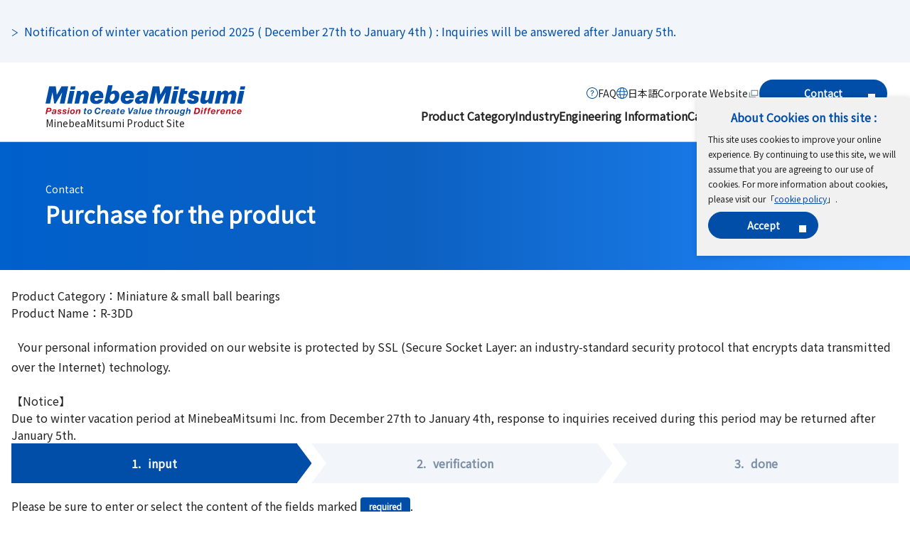

--- FILE ---
content_type: text/html; charset=utf-8
request_url: https://product.minebeamitsumi.com/en/contact/contact.php?previous_page_url=https://product.minebeamitsumi.com/en/product/category/bearing/miniature_small/parts/R3DD.html&previous_page_title=Deep%20groove%20ball%20bearingsR-3DD%20%7C%20Miniature%20&%20small%20ball%20bearings%20%7C%20MinebeaMitsumi%20Product%20Site&language=en&request_product_category=Bearing&request_product_name=Bearing&real_product_category=Miniature%20%26amp;%20small%20ball%20bearings&real_product_name=R-3DD&InquiryCategory=Purchase
body_size: 8263
content:
<!DOCTYPE html>
<html lang="en">
  <head>
    <!-- Google Tag Manager -->
    <script>
      (function (w, d, s, l, i) {
        w[l] = w[l] || [];
        w[l].push({ "gtm.start": new Date().getTime(), event: "gtm.js" });
        var f = d.getElementsByTagName(s)[0],
          j = d.createElement(s),
          dl = l != "dataLayer" ? "&l=" + l : "";
        j.async = true;
        j.src = "https://www.googletagmanager.com/gtm.js?id=" + i + dl;
        f.parentNode.insertBefore(j, f);
      })(window, document, "script", "dataLayer", "GTM-P92TNM6");
    </script>
    <!-- End Google Tag Manager -->

    <meta charset="UTF-8" />
    <meta http-equiv="X-UA-Compatible" content="IE=edge,chrome=1" />
    <meta http-equiv="x-dns-prefetch-control" content="on" />
    <meta name="viewport" content="width=device-width, initial-scale=1.0" />
    <meta name="format-detection" content="email=no,telephone=no,address=no" />
<title>Contact | MinebeaMitsumi Product Site</title>

    <!-- I-SEARCH_EXCEPT_TAG_START -->
<meta name="description" content="MinebeaMitsumi Product Site. This is a contact form for Purchase for the product." />
    <meta property="og:title" content="MinebeaMitsumi Product Site"/>
    <meta property="og:site_name" content="MinebeaMitsumi Product Site"/>
    <meta property="og:type" content="" />
    <meta property="og:url" content="https://product.minebeamitsumi.com/en/contact/contact.php"/>
    <meta
      property="og:image"
      content="https://product.minebeamitsumi.com/common/assets/images/site.jpg"
    />
    <meta property="fb:app_id" content="" />
    <meta property="twitter:card" content="" />
    <meta property="twitter:title" content="MinebeaMitsumi Product Site"/>
    <meta property="twitter:description" content="MinebeaMitsumi Product Site. This is a contact form for Purchase for the product." />
    <meta
      property="twitter:image:src"
      content="https://product.minebeamitsumi.com/common/assets/images/site.jpg"
    />

    <link rel="stylesheet" href="/assets/styles/style.css" />

    <script src="/assets/scripts/init.js"></script>


    <link rel="canonical" href="https://product.minebeamitsumi.com/en/contact/contact.php">
    <link rel="alternate" hreflang="en" href="https://product.minebeamitsumi.com/en/contact/contact.php">
    <link rel="alternate" hreflang="ja" href="https://product.minebeamitsumi.com/contact/contact.php">

    <link rel="shortcut icon" href="/common/assets/images/common/favicon.ico" type="image/x-icon" />
    <link rel="apple-touch-icon" href="/common/assets/images/common/apple-touch-icon.png" />
    <link
      rel="apple-touch-icon"
      sizes="32x32"
      href="/common/assets/images/common/apple-touch-icon-32x32.png"
    />
    <link
      rel="apple-touch-icon"
      sizes="180x180"
      href="/common/assets/images/common/apple-touch-icon-180x180.png"
    />
    <link
      rel="apple-touch-icon"
      sizes="192x192"
      href="/common/assets/images/common/apple-touch-icon-192x192.png"
    />

    <!-- I-SEARCH_EXCEPT_TAG_END -->

<!-- *** javascript *** -->
<script type="text/javascript" src="https://www.google.com/jsapi"></script>
<script src="/common/js/library/jquery-3.4.1.min.js"></script>
<script src="/common/js/changeFrameLocation.js" type="text/javascript" charset="utf-8"></script>
<link rel="stylesheet" href="/assets/styles/unique/contact.css" />
    
<link href="https://fonts.googleapis.com/css?family=Noto+Sans+JP&display=swap" rel="stylesheet">
<link rel="stylesheet" href="https://cdnjs.cloudflare.com/ajax/libs/font-awesome/5.12.1/css/all.min.css" integrity="sha256-mmgLkCYLUQbXn0B1SRqzHar6dCnv9oZFPEC1g1cwlkk=" crossorigin="anonymous" />



<script src="/common/js/replaceascii.js" type="text/javascript" charset="utf-8"></script>
<script type="text/javascript" charset="utf-8">
function SubmitBack() {
  document.Form.mode.value = 'back';
  document.Form.submit();
}
</script>


<script charset="UTF-8" src="//dfm-asset-v2.gyro-n.com/dfmapi.js?token=WYD1GBWZVA&siteName=product.minebeamitsumi.com" async></script>
</head>
<body class="contactBody formBody">

    <template class="js-cookie">
      <div class="l-cookie js-cookie__container">
        <p class="l-cookie__title"><b>About Cookies on this site :</b></p>
        <p class="l-cookie__text">
          This site uses cookies to improve your online experience. By continuing to use this site, we will assume that you are agreeing to our use of cookies. For more information about cookies, please visit our「<a
            class="l-cookie__link"
            href="/en/cookie_policy/"
            >cookie policy</a
          >」.
        </p>
        <div class="l-cookie__button">
          <button type="button" class="m-button m-button--fixedWidth js-cookie__button">
            <span class="m-button__text">Accept</span>
          </button>
        </div>
        <!-- /.l-cookie__button -->
      </div>
      <!-- /.l-cookie -->
    </template>

    <!-- I-SEARCH_EXCEPT_TAG_START -->
    <header class="l-header js-header">
      <div class="l-header__inner">
        <div class="l-header__introduction">
          <div class="l-header__introductionMedia">
            <a class="l-header__logo" href="/en/index.html">
              <img
                src="/assets/images/common/logo.svg"
                alt=""
                class="l-header__logoItem"
                width="281"
                height="43"
              />
            </a>
            <p class="l-header__description">MinebeaMitsumi Product Site</p>
          </div>
          <!-- /.l-header__introductionMedia -->
          <div class="l-header__introductionButtons is-unique-narrow">
            <button
              class="l-header__searchButton js-dropDown-openButton js-searchButton"
              type="button"
              aria-expanded="false"
              aria-controls="search-sp"
            >
              <img
                src="/assets/images/common/icon-search.svg"
                alt="Site Search"
                class="l-header__searchButtonIcon"
                width="16"
                height="16"
              />
            </button>
            <div class="l-header__searchDropDown js-dropDown" id="search-sp">
              <div class="l-header__searchDropDownInner">
                <div class="l-header__searchDropDownContent js-dropDown-content">
                  <div class="m-searchBox">
                    <form
                      class="m-searchBox__form"
                      name="search_form_narrow"
                      action="/"
                      method="GET"
                      onsubmit="return sitesearch(this);"
                      id="search_form_narrow"
                    >
                      <input type="hidden" name="ie" value="u" />
                    <input
                        type="search"
                        name="kw"
                        class="box-search-input"
                      size="25"
                      placeholder="Please enter the Model ,Part Number, Keyword"
                    />
                     <input type="hidden" name="lang" value="en" />
                      <input type="hidden" name="site" value="product" />
                      <input type="hidden" name="cond[]" value="all" />
                      <input type="submit" value="Search"  class="box-search-btn" />
                    </form>
                  </div>
                  <!-- /.m-searchBox -->
                </div>
                <!-- /.l-header__dropDownContent -->
                <div class="l-header__dropDownClose">
                  <button class="l-header__dropDownCloseButton js-dropDown-closeButton">
                    <img
                      src="/assets/images/common/icon-close-wh.svg"
                      aria-hidden="true"
                      alt=""
                      width="16"
                      height="16"
                    />
                    <span>closed</span>
                  </button>
                </div>
                <!-- /.l-header__dropDownCloseButton -->
              </div>
              <!-- /.l-header__searchDropDownInner -->
            </div>
            <!-- /.l-header__searchDropDown -->
            <button
              class="l-header__menuButton js-menu-button"
              aria-label="Menu"
              aria-controls="nav"
              aria-expanded="false"
              type="button"
            >
              <span class="l-header__menuButtonBar"></span>
            </button>
          </div>
          <!-- /.l-header__introductionButtons -->
        </div>
        <!-- /.l-header_introduction -->

        <nav class="l-header__content js-menu" id="nav">
          <div class="l-header__menu">
            <ul class="l-header__menuList">
              <li class="l-header__menuItem">
                <button
                  class="l-header__menuItemButton js-dropDown-openButton"
                  type="button"
                  aria-expanded="false"
                  aria-controls="production"
                  data-gtm-click="click-globalnav-products"
                >
                  Product Category
                </button>

                <div class="l-header__dropDown js-dropDown" id="production">
                  <div class="l-header__dropDownInner">
                    <div class="l-header__dropDownContent js-dropDown-content">
                      <div class="l-menuLink">
                        <a class="l-menuLink__heading" href="/en/product/category/index.html">
                          <p class="l-menuLink__headingText"><b>Product Category TOP</b></p>
                        </a>
                        <div class="l-menuLink__link">
                          <ul class="l-menuLink__linkList">
                            <li class="l-menuLink__linkListItem">
                              <a
                                class="l-menuLink__linkListItemLink"
                                href="/en/product/category/bearing/index.html"
                                data-gtm-click="_top-l_menu"
                                >Bearings</a
                              >
                            </li>
                            <li class="l-menuLink__linkListItem">
                              <a
                                class="l-menuLink__linkListItemLink"
                                href="/en/product/category/pmc/index.html"
                                data-gtm-click="_top-l_menu"
                                >Precision Machined Components</a
                              >
                            </li>
                            <li class="l-menuLink__linkListItem">
                              <a
                                class="l-menuLink__linkListItemLink"
                                href="/en/product/category/rotary/index.html"
                                data-gtm-click="_top-l_menu"
                                >Rotary Components</a
                              >
                            </li>
                            <li class="l-menuLink__linkListItem">
                              <a
                                class="l-menuLink__linkListItemLink"
                                href="/en/product/category/fanmotor/index.html"
                                data-gtm-click="_top-l_menu"
                                >Fan Motors</a
                              >
                            </li>
                            <li class="l-menuLink__linkListItem">
                              <a
                                class="l-menuLink__linkListItemLink"
                                href="/en/product/category/actuator/index.html"
                                data-gtm-click="_top-l_menu"
                                >Actuators</a
                              >
                            </li>
                            <li class="l-menuLink__linkListItem">
                              <a
                                class="l-menuLink__linkListItemLink"
                                href="/en/product/category/ics/index.html"
                                data-gtm-click="_top-l_menu"
                                >Semiconductors</a
                              >
                            </li>
                            <li class="l-menuLink__linkListItem">
                              <a
                                class="l-menuLink__linkListItemLink"
                                href="/en/product/category/sensor/index.html"
                                data-gtm-click="_top-l_menu"
                                >Semiconductor Sensor</a
                              >
                            </li>
                            <li class="l-menuLink__linkListItem">
                              <a
                                class="l-menuLink__linkListItemLink"
                                href="/en/product/category/mcd/index.html"
                                data-gtm-click="_top-l_menu"
                                >Sensing Devices</a
                              >
                            </li>
                            <li class="l-menuLink__linkListItem">
                              <a
                                class="l-menuLink__linkListItemLink"
                                href="/en/product/category/connector/index.html"
                                data-gtm-click="-connector-s_top-l_menu"
                                >Connectors</a
                              >
                            </li>
                            <li class="l-menuLink__linkListItem">
                              <a
                                class="l-menuLink__linkListItemLink"
                                href="/en/product/category/switch/index.html"
                                data-gtm-click="_top-l_menu"
                                >Switches</a
                              >
                            </li>
                            <li class="l-menuLink__linkListItem">
                              <a
                                class="l-menuLink__linkListItemLink"
                                href="/en/product/category/power_supplies/index.html"
                                data-gtm-click="_top-l_menu"
                                >Power Supplies</a
                              >
                            </li>
                            <li class="l-menuLink__linkListItem">
                              <a
                                class="l-menuLink__linkListItemLink"
                                href="/en/product/category/hifreq/index.html"
                                data-gtm-click="-hifreq-s_top-l_menu"
                                >High-Frequency Devices</a
                              >
                            </li>
                            <li class="l-menuLink__linkListItem">
                              <a
                                class="l-menuLink__linkListItemLink"
                                href="/en/product/category/bms/index.html"
                                data-gtm-click="_top-l_menu"
                                >Battery Protection Module(BMS)</a
                              >
                            </li>
                            <li class="l-menuLink__linkListItem">
                              <a
                                class="l-menuLink__linkListItemLink"
                                href="/en/product/category/coil/index.html"
                                data-gtm-click="_top-l_menu"
                                >Coils, Transformers</a
                              >
                            </li>
                            <li class="l-menuLink__linkListItem">
                              <a
                                class="l-menuLink__linkListItemLink"
                                href="/en/product/category/electronic/index.html"
                                data-gtm-click="_top-l_menu"
                                >Electronic Devices and Components</a
                              >
                            </li>
                            <li class="l-menuLink__linkListItem">
                              <a
                                class="l-menuLink__linkListItemLink"
                                href="/en/featured/saliot/index.html"
                                >New LED lighting SALIOT</a
                              >
                            </li>
                            <li class="l-menuLink__linkListItem">
                              <a
                                class="l-menuLink__linkListItemLink"
                                href="/en/featured/bed_sensor_system/index.html"
                                >Bed Sensor System<br />（Care monitoring system）</a
                              >
                            </li>
                            <li class="l-menuLink__linkListItem">
                              <a
                                class="l-menuLink__linkListItemLink"
                                href="/en/featured/smart_city_solutions/index.html"
                                >Smart City Solutions</a
                              >
                            </li>
                            <li class="l-menuLink__linkListItem">
                              <a 
                                class="l-menuLink__linkListItemLink" 
                                href="/en/custom/index.html"
                                data-gtm-click="_top-l_menu"
                                >EMS (Contract Manufacturing)</a
                              >
                            </li>
                          </ul>
                        </div>
                        <!-- /.l-menuLink__link -->
                        <div class="l-menuLink__link">
                          <ul class="l-menuLink__linkList">
                            <li class="l-menuLink__linkListItem">
                              <a 
                                class="l-menuLink__linkListItemLink" 
                                href="/en/product/production_stop/index.html"
                                >Discontinued Products List</a
                              >
                            </li>
                            <li class="l-menuLink__linkListItem">
                              <a 
                                class="l-menuLink__linkListItemLink" 
                                href="/en/product/maintenance_stop/index.html"
                                >Maintenance Products List</a
                              >
                            </li>
                            <li class="l-menuLink__linkListItem">
                              <a class="l-menuLink__linkListItemLink" href="/en/salesagent/index.html"
                                >Sales Agent</a
                              >
                            </li>
                          </ul>
                        </div>
                        <!-- /.l-menuLink__link -->
                      </div>
                      <!-- /.l-menuLink -->
                    </div>
                    <!-- /.l-header__dropDownContent -->
                    <div class="l-header__dropDownClose is-wide">
                      <button
                        class="l-header__dropDownCloseButton js-dropDown-closeButton is-unique-narrow"
                      >
                        <img
                          src="/assets/images/common/icon-close-wh.svg"
                          aria-hidden="true"
                          alt=""
                          width="16"
                          height="16"
                        />
                        <span>closed</span>
                      </button>
                    </div>
                    <!-- /.l-header__dropDownCloseButton -->
                  </div>
                  <!-- /.l-header__dropDownInner -->
                </div>
                <!-- /.l-header__dropDown -->
              </li>
              <li class="l-header__menuItem">
                <button
                  class="l-header__menuItemButton js-dropDown-openButton"
                  type="button"
                  aria-expanded="false"
                  aria-controls="industrial-field"
                  data-gtm-click="-etc-s_top-h_ind"
                >
                  Industry
                </button>
                <div class="l-header__dropDown js-dropDown" id="industrial-field">
                  <div class="l-header__dropDownInner">
                    <div class="l-header__dropDownContent js-dropDown-content">
                      <div class="l-menuLink">
                        <a class="l-menuLink__heading" href="/en/product/industry/index.html">
                          <p class="l-menuLink__headingText">
                            <b>Industry TOP</b>
                          </p>
                        </a>
                        <div class="l-menuLink__link">
                          <ul class="l-menuLink__linkList">
                            <li class="l-menuLink__linkListItem">
                              <a class="l-menuLink__linkListItemLink" href="/en/product/industry/medical/index.html"
                                >Medical</a
                              >
                            </li>
                            <li class="l-menuLink__linkListItem">
                              <a class="l-menuLink__linkListItemLink" href="/en/product/industry/infrastructure/index.html"
                                >Infrastructure / Communication (IoT/Cloud)</a
                              >
                            </li>
                            <li class="l-menuLink__linkListItem">
                              <a class="l-menuLink__linkListItemLink" href="/en/product/industry/mobility/index.html"
                                >Mobility</a
                              >
                            </li>
                            <li class="l-menuLink__linkListItem">
                              <a class="l-menuLink__linkListItemLink" href="/en/product/industry/robotics/index.html"
                                >Robotics</a
                              >
                            </li>
                            <li class="l-menuLink__linkListItem">
                              <a class="l-menuLink__linkListItemLink" href="/en/product/industry/industry/index.html"
                                >Industry</a
                              >
                            </li>
                            <li class="l-menuLink__linkListItem">
                              <a class="l-menuLink__linkListItemLink" href="/en/product/industry/home_appliances-housing/index.html"
                                >Home Appliances / Household Equipment</a
                              >
                            </li>
                            <li class="l-menuLink__linkListItem">
                              <a class="l-menuLink__linkListItemLink" href="/en/product/industry/medical_care_healthcare/index.html"
                                >Nursing / Healthcare</a
                              >
                            </li>
                            <li class="l-menuLink__linkListItem">
                              <a class="l-menuLink__linkListItemLink" href="/en/product/industry/oa_equipment/index.html"
                                >OA Equipment</a
                              >
                            </li>
                          </ul>
                        </div>
                        <!-- /.l-menuLink__link -->
                      </div>
                      <!-- /.l-menuLink -->
                    </div>
                    <!-- /.l-header__dropDownContent -->

                    <div class="l-header__dropDownClose is-wide">
                      <button
                        class="l-header__dropDownCloseButton js-dropDown-closeButton is-unique-narrow"
                      >
                        <img
                          src="/assets/images/common/icon-close-wh.svg"
                          aria-hidden="true"
                          alt=""
                          width="16"
                          height="16"
                        />
                        <span>closed</span>
                      </button>
                    </div>
                    <!-- /.l-header__dropDownCloseButton -->
                  </div>
                  <!-- /.l-header__dropDownInner -->
                </div>
                <!-- /.l-header__dropDown -->
              </li>
              <li class="l-header__menuItem">
                <button
                  class="l-header__menuItemButton js-dropDown-openButton"
                  type="button"
                  aria-expanded="false"
                  aria-controls="technology"
                  data-gtm-click="click-globalnav-engineeringInformation"
                >
                  Engineering Information
                </button>
                <div class="l-header__dropDown js-dropDown" id="technology">
                  <div class="l-header__dropDownInner">
                    <div class="l-header__dropDownContent js-dropDown-content">
                      <div class="l-menuLink">
                        <a class="l-menuLink__heading" href="/en/technology/index.html">
                          <p class="l-menuLink__headingText"><b>Engineering Information TOP</b></p>
                        </a>
                        <div class="l-menuLink__link">
                          <ul class="l-menuLink__linkList">
                            <li class="l-menuLink__linkListItem">
                              <a class="l-menuLink__linkListItemLink" href="/en/technology/bearing/index.html">Bearings</a
                              >
                            </li>
                        <!-- /.l-menuLink__link -->
                            <li class="l-menuLink__linkListItem">
                              <a class="l-menuLink__linkListItemLink" href="/en/technology/pmc/index.html">Precision Machined Components</a
                              >
                            </li>
                        <!-- /.l-menuLink__link -->
                            <li class="l-menuLink__linkListItem">
                              <a class="l-menuLink__linkListItemLink" href="/en/technology/rotary/index.html">Rotary Components</a
                              >
                            </li>
                        <!-- /.l-menuLink__link -->
                            <li class="l-menuLink__linkListItem">
                              <a class="l-menuLink__linkListItemLink" href="/en/technology/fanmotor/index.html">Fan Motors</a
                              >
                            </li>
                        <!-- /.l-menuLink__link -->
                            <li class="l-menuLink__linkListItem">
                              <a class="l-menuLink__linkListItemLink" href="/en/technology/ic/index.html">Semiconductors</a
                              >
                            </li>
                        <!-- /.l-menuLink__link -->
                            <li class="l-menuLink__linkListItem">
                              <a class="l-menuLink__linkListItemLink" href="/en/technology/sensor/index.html">Semiconductor Sensor</a
                              >
                            </li>
                        <!-- /.l-menuLink__link -->
                            <li class="l-menuLink__linkListItem">
                              <a class="l-menuLink__linkListItemLink" href="/en/technology/sensing_devices/index.html">Sensing Devices</a
                              >
                            </li>
                        <!-- /.l-menuLink__link -->
                            <li class="l-menuLink__linkListItem">
                              <a class="l-menuLink__linkListItemLink" href="/en/technology/electronic/index.html">Electronic Devices and Components</a
                              >
                            </li>
                        <!-- /.l-menuLink__link -->
                          </ul>
                        </div>
                        <!-- /.l-menuLink__link -->

                        <div class="l-menuLink__link">
                          <ul class="l-menuLink__linkList">
                            <li class="l-menuLink__linkListItem">
                              <a
                                class="l-menuLink__linkListItemLink"
                                href="/en/faq/glossary/index.html"
                                >Glossary</a
                              >
                            </li>
                            <li class="l-menuLink__linkListItem">
                              <a
                                class="l-menuLink__linkListItemLink"
                                href="/en/movie/index.html"
                                >Movie</a
                              >
                            </li>                  
                          
                          </ul>
                        </div>
                        <!-- /.l-menuLink__link -->

                      </div>
                      <!-- /.l-menuLink -->
                    </div>
                    <!-- /.l-header__dropDownContent -->
                    <div class="l-header__dropDownClose is-wide">
                      <button
                        class="l-header__dropDownCloseButton js-dropDown-closeButton is-unique-narrow"
                      >
                        <img
                          src="/assets/images/common/icon-close-wh.svg"
                          aria-hidden="true"
                          alt=""
                          width="16"
                          height="16"
                        />
                        <span>closed</span>
                      </button>
                    </div>
                    <!-- /.l-header__dropDownCloseButton -->
                  </div>
                  <!-- /.l-header__dropDownInner -->
                </div>
                <!-- /.l-header__dropDown -->
              </li>
              <li class="l-header__menuItem">
                <button
                  class="l-header__menuItemButton js-dropDown-openButton"
                  type="button"
                  aria-expanded="false"
                  aria-controls="samples"
                  data-gtm-click="click-globalnav-casestudies"
                >
                  Case Studies
                </button>
                <div class="l-header__dropDown js-dropDown" id="samples">
                  <div class="l-header__dropDownInner">
                    <div class="l-header__dropDownContent js-dropDown-content">
                      <div class="l-menuLink">
                        <a class="l-menuLink__heading" href="/en/case/index.html">
                          <p class="l-menuLink__headingText"><b>Case Studies TOP</b></p>
                        </a>
                        <div class="l-menuLink__link">
                          <ul class="l-menuLink__linkList">
                            <li class="l-menuLink__linkListItem">
                              <a class="l-menuLink__linkListItemLink" href="/en/case/bearing/index.html"
                                >Bearings</a
                              >
                            </li>
                            <li class="l-menuLink__linkListItem">
                              <a class="l-menuLink__linkListItemLink" href="/en/case/pmc/index.html"
                                >Precision Machined Components</a
                              >
                            </li>
                            <li class="l-menuLink__linkListItem">
                              <a class="l-menuLink__linkListItemLink" href="/en/case/rotary/index.html"
                                >Rotary Components</a
                              >
                            </li>
                            <li class="l-menuLink__linkListItem">
                              <a class="l-menuLink__linkListItemLink" href="/en/case/ic/index.html"
                                >Semiconductors</a
                              >
                            </li>
                            <li class="l-menuLink__linkListItem">
                              <a class="l-menuLink__linkListItemLink" href="/en/case/sensing_devices/index.html"
                                >Sensing Devices</a
                              >
                            </li>
                          </ul>
                        </div>
                        <!-- /.l-menuLink__link -->
                      </div>
                      <!-- /.l-menuLink -->
                    </div>
                    <!-- /.l-header__dropDownContent -->
                    <div class="l-header__dropDownClose is-wide">
                      <button
                        class="l-header__dropDownCloseButton js-dropDown-closeButton is-unique-narrow"
                      >
                        <img
                          src="/assets/images/common/icon-close-wh.svg"
                          aria-hidden="true"
                          alt=""
                          width="16"
                          height="16"
                        />
                        <span>closed</span>
                      </button>
                    </div>
                    <!-- /.l-header__dropDownCloseButton -->
                  </div>
                  <!-- /.l-header__dropDownInner -->
                </div>
                <!-- /.l-header__dropDown -->
              </li>
              <li class="l-header__menuItem">
                <button
                  class="l-header__menuItemButton js-dropDown-openButton"
                  type="button"
                  aria-expanded="false"
                  aria-controls="download"
                  data-gtm-click="click-globalnav-download"
                >
                  Download
                </button>
                <div class="l-header__dropDown js-dropDown" id="download">
                  <div class="l-header__dropDownInner">
                    <div class="l-header__dropDownContent js-dropDown-content">
                      <div class="l-menuLink">
                        <a class="l-menuLink__heading" href="/en/download/index.html">
                          <p class="l-menuLink__headingText"><b>Download TOP</b></p>
                        </a>
                        <div class="l-menuLink__link">
                          <ul class="l-menuLink__linkList">
                            <li class="l-menuLink__linkListItem">
                              <a class="l-menuLink__linkListItemLink" href="/en/download/catalog/index.html"
                                >Product Catalog</a
                              >
                            </li>
                            <li class="l-menuLink__linkListItem">
                              <a class="l-menuLink__linkListItemLink" href="/en/download/manual/index.html"
                                >Instruction Manual</a
                              >
                            </li>
                            <li class="l-menuLink__linkListItem">
                              <a class="l-menuLink__linkListItemLink" href="/en/download/specification/index.html"
                                >Specification</a
                              >
                            </li>
                            <li class="l-menuLink__linkListItem">
                              <a class="l-menuLink__linkListItemLink" href="/en/download/cad/index.html"
                                >CAD</a
                              >
                            </li>
                            <li class="l-menuLink__linkListItem">
                              <a class="l-menuLink__linkListItemLink" href="/en/download/firmware/index.html"
                                >Software / Firmware</a
                              >
                            </li>
                          </ul>
                        </div>
                        <!-- /.l-menuLink__link -->
                      </div>
                      <!-- /.l-menuLink -->
                    </div>
                    <!-- /.l-header__dropDownContent -->

                    <div class="l-header__dropDownClose is-wide">
                      <button
                        class="l-header__dropDownCloseButton js-dropDown-closeButton is-unique-narrow"
                      >
                        <img
                          src="/assets/images/common/icon-close-wh.svg"
                          aria-hidden="true"
                          alt=""
                          width="16"
                          height="16"
                        />
                        <span>closed</span>
                      </button>
                    </div>
                    <!-- /.l-header__dropDownCloseButton -->
                  </div>
                  <!-- /.l-header__dropDownInner -->
                </div>
                <!-- /.l-header__dropDown -->
              </li>
              <li class="l-header__menuItem l-header__menuItem--search">
                <button
                  class="l-header__menuItemButton js-dropDown-openButton"
                  type="button"
                  aria-expanded="false"
                  aria-controls="search"
                  data-gtm-click="-etc-s_top-h_sea"
                >
                 Site Search
                </button>
                <div class="l-header__dropDown js-dropDown" id="search">
                  <div class="l-header__dropDownInner">
                    <div class="l-header__dropDownContent js-dropDown-content">
                      <div class="m-searchBox">
                        <form
                          class="m-searchBox__form"
                          name="search_form_wide"
                          action="/"
                          method="GET"
                          onsubmit="return sitesearch(this);"
                          id="search_form_wide"
                        >
                      <input type="hidden" name="ie" value="u" />
                    <input
                        type="search"
                        name="kw"
                        class="box-search-input"
                      size="25"
                      placeholder="Please enter the Model ,Part Number, Keyword"
                    />
                     <input type="hidden" name="lang" value="en" />
                      <input type="hidden" name="site" value="product" />
                      <input type="hidden" name="cond[]" value="all" />
                      <input type="submit" value="Search"  class="box-search-btn" />
                    </form>
                  </div>
                  <!-- /.m-searchBox -->
                </div>
                    <!-- /.l-header__dropDownContent -->
                    <div class="l-header__dropDownClose">
                      <button
                        class="l-header__dropDownCloseButton js-dropDown-closeButton is-unique-narrow"
                      >
                        <img
                          src="/assets/images/common/icon-close-wh.svg"
                          aria-hidden="true"
                          alt=""
                          width="16"
                          height="16"
                        />
                        <span>closed</span>
                      </button>
                    </div>
                    <!-- /.l-header__dropDownCloseButton -->
                  </div>
                  <!-- /.l-header__dropDownInner -->
                </div>
                <!-- /.l-header__dropDown -->
              </li>
            </ul>
          </div>
          <!-- /.l-header__menu -->

          <div class="l-header__navigation">
            <ul class="l-header__navigationList">
              <li class="l-header__navigationItem">
                <a
                  class="l-header__navigationItemLink l-header__navigationItemLink--question"
                  href="/en/faq/index.html"
                  data-gtm-click="click-globalnav-faq"
                  >FAQ</a
                >
              </li>
              <li class="l-header__navigationItem">
                <a
                  class="l-header__navigationItemLink l-header__navigationItemLink--language"
                  href="/"
                  data-gtm-click="click-globalnav-language"
                  >日本語</a
                >
              </li>
              <li class="l-header__navigationItem">
                <a
                  class="l-header__navigationItemLink l-header__navigationItemLink--corporate"
                  href="https://www.minebeamitsumi.com/english/"
                  target="_blank"
                  data-gtm-click="click-globalnav-corporete"
                  >Corporate Website<img
                    src="/assets/images/common/icon-window.svg"
                    alt="新しいウィンドウで開きます(英訳必要)"
                    width="16"
                    height="16"
                /></a>
              </li>
            </ul>
            <div class="l-header__navigationButton">
              <a 
                href="#" id="contactIndexLink" 
                class="m-button"
                data-gtm-click="click-globalnav-contact"
                ><span class="m-button__text">Contact</span></a
              >
            </div>
            <!-- /.l-header__navigationButton -->
          </div>
          <!-- /.l-header__navigation -->
    
<script>
  document.addEventListener('DOMContentLoaded', function() {
    var contactIndexLink = document.getElementById('contactIndexLink');
    
    if (contactIndexLink) {
      var pageTitle = document.title;
      var pageUrl = location.href;
  

  
  
var contactIUrl = '/en/contact/contact.php?previous_page_url=' + pageUrl + '&previous_page_title=' + pageTitle + '&language=en&InquiryCategory=';
      contactIndexLink.setAttribute('href', contactIUrl);
    }
    // 要素が見つからない場合は何もしない
  });

</script>
    

          <div class="l-header__close is-unique-narrow">
            <button class="l-header__closeButton js-menu-closeButton">
              <img 
                src="/assets/images/common/icon-close-wh.svg" 
                aria-hidden="true"
                alt=""
                width="16"
                height="16"
              />
              <span>closed</span>
            </button>
          </div>
          <!-- /.l-header__close -->
        </nav>
      </div>
      <!-- /.l-header__inner -->
    </header>
    <!-- I-SEARCH_EXCEPT_TAG_END -->    <!-- Google Tag Manager (noscript) -->
    <noscript>
      <link rel="stylesheet" href="/assets/styles/noscript.css" />
      <iframe
        src="https://www.googletagmanager.com/ns.html?id=GTM-P92TNM6"
        height="0"
        width="0"
        style="display: none; visibility: hidden"
      ></iframe>
    </noscript>
    <!-- End Google Tag Manager (noscript) -->
<div class="l-pageTitle" data-category="#F">
<div class="l-pageTitle__inner">
<ol class="l-pageTitle__list">
  <li class="l-pageTitle__listItem"><a class="l-pageTitle__listItemLink" href="/contact/index.html">Contact</a>
</li></ol><h1 class="l-pageTitle__heading">Purchase for the product</h1>
      </div>
    </div><div class="l-section" style="padding-bottom: 40px;">
<div class="l-section__inner">
<div>
<p>Product Category：Miniature &amp; small ball bearings</p><p>Product Name：R-3DD</p></div>

<div class="ssl">
<div class="sign">
<span id="ss_img_wrapper_2021gmogs_130-66_ja_t">
<!-- DigiCert Seal HTML -->
<!-- Place HTML on your site where the seal should appear -->
<div id="DigiCertClickID_ZOtWpllv"></div>
<!-- DigiCert Seal Code -->
<!-- Place with DigiCert Seal HTML or with other scripts -->
<script type="text/javascript">var __dcid = __dcid || [];__dcid.push(["DigiCertClickID_ZOtWpllv", "16", "s", "black", "ZOtWpllv"]);(function(){var cid=document.createElement("script");cid.async=true;cid.src="//seal.digicert.com/seals/cascade/seal.min.js";var s = document.getElementsByTagName("script");var ls = s[(s.length - 1)];ls.parentNode.insertBefore(cid, ls.nextSibling);}());</script>
</span>
</div>
<div class="text">
<p>Your personal information provided on our website is protected by SSL (Secure Socket Layer: an industry-standard security protocol that encrypts data transmitted over the Internet) technology.
</p-->
<!-- / .text --></div>
<!-- / .ssl --></div><br>
<p>【Notice】<br>Due to winter vacation period at MinebeaMitsumi Inc. from December 27th to January 4th, response to inquiries received during this period may be returned after January 5th.</p>


<ol class="m-list-status">
<li class="m-list-status__step m-list-status__step--active" aria-current="step">
<div class="m-list-status__number">1.</div>
<div class="m-list-status__label">input</div>
</li>
<li class="m-list-status__step">
<div class="m-list-status__number">2.</div>
<div class="m-list-status__label">verification</div>
</li>
<li class="m-list-status__step">
<div class="m-list-status__number">3.</div>
<div class="m-list-status__label">done</div>
</li>
</ol>

<p style="margin-top: 20px;">Please be sure to enter or select the content of the fields marked <strong class="m-form-badge"  style="margin-left: 0px;">required</strong>.
<h2 class="m-heading-level2">Content of Inquiry</h2>
<form name="Form" action="" method="post">
<input type="hidden" name="mode" value="confirm" />

<input type="hidden" name="form_token" value="5f8f56d42cfb0d0c57b43b292e2e5de06b175c60b448f4fb1799cb9864677ca4">
<input type="hidden" name="token" value="00388d622a15495c8bc9081fe26d9a7fa583f26dedbfa9f07d4d43f80172a171">
<input type="hidden" name="previous_page_url" value="https://product.minebeamitsumi.com/en/product/category/bearing/miniature_small/parts/R3DD.html" />
<input type="hidden" name="previous_page_title" value="Deep groove ball bearingsR-3DD | Miniature " />
<input type="hidden" name="language" value="en" />
<input id="firstInput" type="hidden" name="request_product_category" value="Bearing" />
<input type="hidden" name="request_product_name" value="Bearing" />
<input type="hidden" name="real_product_category" value="Miniature &amp;amp;amp; small ball bearings" />
<input type="hidden" name="real_product_name" value="R-3DD" />
<input type="hidden" name="form_type" value="" />
<input type="hidden" name="InquiryCategory" value="Purchase" />
<input type="hidden" name="InquiryCategoryTitle" value="Purchase for the product" />

<table>
<div class="m-form-layout" role="group">
<div class="m-form-layout__title">
<div class="m-form-title">
<label class="m-form-title__label" for="department">Product Name</label>
</div><!-- /.m-form-title -->
</div><!-- /.m-form-layout__title -->

<div class="m-form-layout__content">
<span class="m-form-note"><font size="2">If you know the model name, please enter it.</font></span>
<span class="m-form-text">
<input class="m-form-text__item width_1 ascii" type="text" id="department" name="real_product_name" placeholder="Miniature & small ball bearings" value="R-3DD">
</span><!-- /.m-form-text -->
</div><!-- /.m-form-layout__content -->
</div><!-- /.m-form-layout -->

<div class="m-form-layout" role="group">
<div class="m-form-layout__title">
<div class="m-form-title">
<label class="m-form-title__label" for="department">Questions/Comments<strong class="m-form-badge">required</strong></label>
</div><!-- /.m-form-title -->
</div><!-- /.m-form-layout__title -->

<div class="m-form-layout__content">
<span class="m-form-note"><b><font size="2">Input examples [Estimate, Delivery Date, Introduction of Purchase Location/Agency]</font></b><br>
<font size="1">"Please provide a quote for 10 units of the standard hybrid stepping motor."<br>
"Please tell me the price and delivery date for model L-520ZZW52."</font><br>
<b><font size="2">Input examples [Product specifications, successor/alternative products, demo/sample requests, document requests (catalogs/CAD/instructions, etc.)]</font></b><br>
<font size="1">"Please tell me the detailed specifications of the ball bearing."<br>
"Do you have any recommended connector specifications for the fan motor?"<br>
"Please send me five copies of the comprehensive catalog of measuring instruments."</font></span>
<span class="m-form-text">
<textarea name="shitsumonnaiyo" rows="5" cols="50" placeholder="Please fill in the details of your inquiry (please refer to the examples provided above as well)." class="m-form-text__item zenkana" ></textarea>
</span><!-- /.m-form-text -->
</div><!-- /.m-form-layout__content -->
</div><!-- /.m-form-layout -->

<h2 class="m-heading-level2">Customer Information</h2>

<div class="m-form-layout" role="group">
<div class="m-form-layout__title">
<div class="m-form-title">
<label class="m-form-title__label" for="department">Name <strong class="m-form-badge">required</strong></label>
</div><!-- /.m-form-title -->
</div><!-- /.m-form-layout__title -->

<div class="m-form-layout__content">
<span class="m-form-text">
<input class="m-form-text__item width_1 zenkana" type="text" id="department" name="UserFullName" placeholder="Taro Yamada" value=""/>
</span><!-- /.m-form-text -->
</div><!-- /.m-form-layout__content -->
</div><!-- /.m-form-layout -->

<div class="m-form-layout" role="group">
<div class="m-form-layout__title">
<div class="m-form-title">
<label class="m-form-title__label" for="department">Company/Organization<strong class="m-form-badge">required</strong></label>
</div><!-- /.m-form-title -->
</div><!-- /.m-form-layout__title -->

<div class="m-form-layout__content">
<span class="m-form-text">
<input class="m-form-text__item width_1 zenkana" type="text" id="department" name="UserCompanyName" placeholder="MinebeaMitsumi Inc." value=""/>
</span><!-- /.m-form-text -->
</div><!-- /.m-form-layout__content -->
</div><!-- /.m-form-layout -->

<div class="m-form-layout" role="group">
<div class="m-form-layout__title">
<div class="m-form-title">
<label class="m-form-title__label" for="department">Division</label>
</div><!-- /.m-form-title -->
</div><!-- /.m-form-layout__title -->

<div class="m-form-layout__content">
<span class="m-form-text">
<input class="m-form-text__item width_1 zenkana" type="text" id="department"  name="UserOrganizationName" placeholder="Sales Headquarters" value="" />
</span><!-- /.m-form-text -->
</div><!-- /.m-form-layout__content -->
</div><!-- /.m-form-layout -->


<div class="m-form-layout" role="group">
<div class="m-form-layout__title">
<div class="m-form-title">
<p class="m-form-title__label">Contact <strong class="m-form-badge">required</strong></p>
</div><!-- /.m-form-title -->
</div><!-- /.m-form-layout__title -->


<div class="m-form-layout__content">
<div class="m-form-layout__columns">
<div class="m-form-layout__columnItem">
<span class="m-form-segment__text">E-mail address</span>
<span class="m-form-segment__content">
<span class="m-form-text">
<input class="m-form-text__item width_1 ascii" type="text" name="UserMailAddress" placeholder="minebeataro@minebeamitsumi.com" value="" />
</span>
</span>
</div><!-- /.m-form-layout__columnItem -->

<div class="m-form-layout__columnItem">
<span class="m-form-segment__text">Telephone number</span>
<span class="m-form-segment__content">
<span class="m-form-text">
<input class="m-form-text__item width_1 ascii" type="text" name="UserPhoneNumber" placeholder="+81-3-6758-671" value="" />
</span>
</span>
</div><!-- /.m-form-layout__columnItem -->
</div><!-- /.m-form-layout__columns -->
</div><!-- /.m-form-layout__content -->
</div><!-- /.m-form-layout -->


<div class="m-form-layout" role="group">
<div class="m-form-layout__title">
<div class="m-form-title">
<p class="m-form-title__label">Your region or sales area <strong class="m-form-badge">required</strong></p>
</div><!-- /.m-form-title -->
</div><!-- /.m-form-layout__title -->

<div class="m-form-layout__content">
<div class="m-form-select">
<select class="m-form-select__item" id="thirdSelect" name="RequestRegion">
<option value="Japan" />Japan</option>
<option value="Korea" />Korea</option>
<option value="China" />China</option>
<option value="SE-Asia" />South-East Asia</option>
<option value="Taiwan" />Taiwan</option>
<option value="NorthAmerica" />North America</option>
<option value="MS-America" />Middle & South America</option>
<option value="Europe" />Europe,Middle-East and Africa</option>
</select>
</div><!-- /.m-m-form-select -->


</div><!-- /.m-form-layout__content -->
</div><!-- /.m-form-layout -->

<div class="l-section" style="padding-top: 30px;">
<div class="l-section__inner">

<p class="m-text">Please tick &quot;Agree&quot; if you agree to our <a href="/en/privacy/index.html" target="_blank">Protection of Personal Information</a>, <a href="/en/gdpr/" target="_blank">GDPR Privacy Policy</a> and <a href="/en/use/" target="_blank">Terms of Use</a>, then go to &quot;Confirm&quot;.</p>
<br>
<ul class="m-form-checkbox m-form-checkbox--center">
<li class="m-form-checkbox__item">
<label class="m-form-checkbox__label">
<input class="m-form-checkbox__input" type="checkbox" value="ok" name="agree" id="privacyOK" />
<span class="m-form-checkbox__text"><font color="#c00d1e">Agree</font></span>
</label>
</li>
</ul><!-- .m-form-checkbox -->
<p class="m-text">We may not be able to reply to any inquiries of sales purpose and/or sales solicitations.</p>

<ul class="m-button-list">
<li class="m-button-list__item">
<p class="m-button m-button--fixedWidth" id="submitBtn"><span class="m-button__text"><input type="submit" alt="Confirm" value="Confirm" /></span></p>
</li>
</ul>

</form>



<!-- / #main --></div>
<!-- / #contents --></div>
</main>


    <!-- I-SEARCH_EXCEPT_TAG_START -->
    <footer class="l-footer">
      <a href="#" class="l-footer__top">TOP</a>
      <div class="l-footer__sns">
        <p class="l-footer__snsText">
          <a class="l-footer__snsLink" href="https://twitter.com/MinebeamitsumiP"
            >Follow Us<img
              class="l-footer__icon"
              src="/common/assets/images/common/x_logo-black.png"
              alt="X"
              width="26"
              height="26"
          /></a>
        </p>
      </div>
      <!-- /.l-footer__sns -->
      <ul class="l-footer__list">
        <li class="l-footer__item"><a href="/en/sitemap/index.html" class="l-footer__link">Site Map</a></li>
        <li class="l-footer__item"><a href="/en/use/index.html" class="l-footer__link">Terms of Use</a></li>
        <li class="l-footer__item">
          <a href="/en/privacy/index.html" class="l-footer__link">Protection of Personal Information</a>
        </li>
        <li class="l-footer__item">
          <a href="/en/cookie_policy/index.html" class="l-footer__link">Cookie Policy</a>
        </li>
        <li class="l-footer__item">
          <a href="/en/gdpr/index.html" class="l-footer__link">GDPR Privacy Policy</a>
        </li>
      </ul>
      <p class="l-footer__text">
        <small class="l-footer__small"
          >Copyright © MinebeaMitsumi Inc. All rights reserved.​</small
        >
      </p>
    </footer>
    <!-- /.l-footer -->
    <!-- I-SEARCH_EXCEPT_TAG_END -->

    <script src="/assets/common/js/site_search.js"></script>
    <script src="/assets/scripts/main.js" type="module"></script>

<!-- / #page --></div>
<script>
<!--
/*言語リンク設定*/
let url = location.pathname;
let result = url.indexOf('/en/');
if(result != -1){
  $('li.language-link a').attr('href', '/contact/');
}else{
  $('li.language-link a').attr('href', '/en/contact/');
}
-->
</script>
</body>
</html>

--- FILE ---
content_type: text/html
request_url: https://product.minebeamitsumi.com/en/assets/includes/header-news.html
body_size: -211
content:

<div class="l-header__external js-notice">
  <div class="l-header__externalContent">
    <a class="m-link" href="/en/news/category/info/20251218.html">Notification of winter vacation period 2025 ( December 27th to January 4th ) : Inquiries will be answered after January 5th.</a></span>
    </div>
  </div>
<!-- /.l-header__external -->

--- FILE ---
content_type: text/css
request_url: https://product.minebeamitsumi.com/assets/styles/style.css
body_size: 26014
content:
:root {
  --white: #FFFFFF;
  --black: #222222;
  --key: #004EA8;
  --accent: #C00D1E;
  --border: #C7C7C7;
  --font-family: "Meiryo", "Hiragino Kaku Gothic ProN", "NotoSans CJK JP", "Noto Sans JP", Verdana, Helvetica, "Roboto";
  --font-family-mark: Verdana, Helvetica, "Roboto";
  --header-height: 144px;
  --notice-height: 90px;
  --tabContent-height: 100vh;
}

*, *::before, *::after {
  box-sizing: border-box;
  padding: 0;
  margin: 0;
}

button,
dialog {
  border: 0;
}

html {
  scroll-behavior: smooth;
}
html:has(dialog[open]) {
  overflow: hidden;
}

body {
  font-family: var(--font-family);
  line-height: 1.5;
  font-size: 1rem;
  color: var(--black);
}

button {
  font-family: var(--font-family);
}

a:focus-visible {
  color: var(--key);
  text-decoration: none;
}
@media (any-hover: hover) {
  a:hover {
    color: var(--key);
    text-decoration: none;
  }
}

/*all 2025-0602-add-iso*/
.txt-left{
  text-align: left !important;
}
.content-center{
  margin:0 auto;
}
.max-wide550{
  width:100%;
  max-width:550px;
  min-width:350px;
}
.font-bold{
  font-weight: 600;
}
.mg-top48{
   margin-top: 48px;
}
/*/all*/

b,
em,
strong {
  font-weight: bold;
}

strong {
  color: var(--black);
}

em {
  font-style: normal;
}

img {
  height: auto;
  vertical-align: middle;
}

img,
picture {
  max-width: 100%;
}

ul,
ol {
  list-style-type: "";
}

table {
  table-layout: fixed;
  border-collapse: collapse;
}

button,
input,
select,
textarea,
label,
summary {
  cursor: pointer;
}

summary {
  list-style: none;
}
summary::-webkit-details-marker {
  display: none;
}

:focus:not(:focus-visible) {
  outline: 0;
}

/* リンクアイコン */
a.link-ex:after {
  content: url(/assets/images/common/icon-window.svg)
}


a.link-pdf:after {
  content: url(/assets/images/common/icon-pdf.svg)
}
 a.link-zip:after {
  content: url(/assets/images/common/icon-zip.svg)
}

a.link-ex:after, a.link-pdf:after, a.link-zip:after {
  display: inline-block;
  vertical-align: middle;
  line-height: 1;
  margin-left: 5px;
}


@keyframes splide-loading {
  0% {
    transform: rotate(0);
  }
  to {
    transform: rotate(1turn);
  }
}
.splide__track--draggable {
  -webkit-touch-callout: none;
  -webkit-user-select: none;
  -ms-user-select: none;
  user-select: none;
}

.splide__track--fade > .splide__list > .splide__slide {
  margin: 0 !important;
  opacity: 0;
  z-index: 0;
}

.splide__track--fade > .splide__list > .splide__slide.is-active {
  opacity: 1;
  z-index: 1;
}

.splide--rtl {
  direction: rtl;
}

.splide__track--ttb > .splide__list {
  display: block;
}

.splide__container {
  box-sizing: border-box;
  position: relative;
}

.splide__list {
  backface-visibility: hidden;
  display: -ms-flexbox;
  display: flex;
  height: 100%;
  margin: 0 !important;
  padding: 0 !important;
}

.splide.is-initialized:not(.is-active) .splide__list {
  display: block;
}

.splide__pagination {
  -ms-flex-align: center;
  align-items: center;
  display: -ms-flexbox;
  display: flex;
  -ms-flex-wrap: wrap;
  flex-wrap: wrap;
  -ms-flex-pack: center;
  justify-content: center;
  margin: 0;
  pointer-events: none;
}

.splide__pagination li {
  display: inline-block;
  line-height: 1;
  list-style-type: none;
  margin: 0;
  pointer-events: auto;
}

.splide:not(.is-overflow) .splide__pagination {
  display: none;
}

.splide__progress__bar {
  width: 0;
}

.splide {
  position: relative;
  visibility: hidden;
}

.splide.is-initialized, .splide.is-rendered {
  visibility: visible;
}

.splide__slide {
  backface-visibility: hidden;
  box-sizing: border-box;
  -ms-flex-negative: 0;
  flex-shrink: 0;
  list-style-type: none !important;
  margin: 0;
  position: relative;
}

.splide__slide img {
  vertical-align: bottom;
}

.splide__spinner {
  animation: splide-loading 1s linear infinite;
  border: 2px solid #999;
  border-left-color: transparent;
  border-radius: 50%;
  bottom: 0;
  contain: strict;
  display: inline-block;
  height: 20px;
  left: 0;
  margin: auto;
  position: absolute;
  right: 0;
  top: 0;
  width: 20px;
}

.splide__sr {
  clip: rect(0 0 0 0);
  border: 0;
  height: 1px;
  margin: -1px;
  overflow: hidden;
  padding: 0;
  position: absolute;
  width: 1px;
}

.splide__toggle.is-active .splide__toggle__play, .splide__toggle__pause {
  display: none;
}

.splide__toggle.is-active .splide__toggle__pause {
  display: inline;
}

.splide__track {
  overflow: hidden;
  position: relative;
  z-index: 0;
}

.l-header {
  position: relative;
  z-index: 31;
  background-color: var(--white);
  border-bottom: 1px solid var(--border);
}
@media (max-width: 1184px) {
  .l-header {
    border-bottom: none;
  }
}
.l-header__external {
  display: flex;
  align-items: center;
  width: 100%;
  padding: 32px 16px;
  margin-inline: auto;
  background-color: #F2F5F9;
  font-size: 1rem;
}
@media (max-width: 1184px) {
  .l-header__external {
    font-size: 0.875rem;
    padding: 24px 16px;
  }
}
.l-header__externalContent {
  width: 1280px;
  margin-inline: auto;
}
.l-header__externalContent > *:first-child {
  margin-top: 0;
}
.l-header__inner {
  display: flex;
  flex-direction: row;
  justify-content: space-between;
  max-width: 1440px;
  padding: 24px 32px 0 64px;
  margin-inline: auto;
}
@media (max-width: 1184px) {
  .l-header__inner {
    flex-direction: column;
    padding: 0;
  }
}
.l-header__introduction {
  display: flex;
  flex-direction: column;
  gap: 16px;
  margin-top: 8px;
  margin-right: 16px;
  background-color: var(--white);
}
@media (max-width: 1184px) {
  .l-header__introduction {
    position: relative;
    flex-direction: row;
    align-items: center;
    justify-content: space-between;
    height: 49px;
    padding: 16px 64px 16px 16px;
    margin-top: 0;
    margin-right: 0;
    border-bottom: 1px solid var(--border);
  }
}
.l-header__introductionMedia {
  display: flex;
  flex-direction: column;
  gap: 16px;
}
@media (max-width: 1184px) {
  .l-header__introductionMedia {
    flex-direction: row;
    align-items: center;
  }
}
.l-header__logo {
  flex-basis: 40%;
}
@media (max-width: 1184px) {
  .l-header__logo {
    flex-basis: unset;
  }
  .l-header__logo img {
    width: 112px;
    min-width: 112px;
  }
}
.l-header__description {
  font-weight: normal;
  font-size: 0.875rem;
}
@media (max-width: 1184px) {
  .l-header__description {
    font-size: 0.625rem;
  }
}
.l-header__searchButton {
  min-width: 16px;
  background-color: unset;
}
.l-header__searchDropDown {
  position: absolute;
  top: 49px;
  left: 0;
  width: 100%;
  max-height: 0;
  overflow: hidden;
  visibility: hidden;
  background-color: var(--white);
  transition: max-height 0.5s ease-in-out, visibility 0.5s ease-in-out;
}
.l-header__searchDropDown.is-open {
  max-height: 100dvh;
  visibility: visible;
  transition: max-height 0.5s ease-in-out, visibility 0.5s ease-in-out;
}
.l-header__searchDropDownContent > *:first-child {
  margin-top: 0;
}
@media (max-width: 1184px) {
  .l-header__searchDropDownContent {
    padding: 32px 16px;
  }
}
.l-header__menuButtonBar {
  display: block;
  width: 20px;
  height: 2px;
  margin-inline: auto;
  content: "";
  background: var(--white);
}
.l-header__menuButtonBar::before, .l-header__menuButtonBar::after {
  position: absolute;
  display: block;
  width: 20px;
  height: 2px;
  content: "";
  background: var(--white);
  transition: 0.3s ease;
}
.l-header__menuButtonBar::before {
  top: 16px;
}
.l-header__menuButtonBar::after {
  bottom: 16px;
}
.l-header__menuButton {
  position: absolute;
  top: 0;
  right: 0;
  height: 100%;
  aspect-ratio: 1/1;
  background-color: #7B8EA6;
}
.l-header__menuButton[aria-expanded=true] .l-header__menuButtonBar {
  height: 0;
}
.l-header__menuButton[aria-expanded=true] .l-header__menuButtonBar::before {
  top: 50%;
  opacity: 1;
  transition: 0.3s ease;
  transform: rotate(45deg) translateY(-50%);
}
.l-header__menuButton[aria-expanded=true] .l-header__menuButtonBar::after {
  top: 50%;
  opacity: 1;
  transition: 0.3s ease;
  transform: rotate(-45deg) translateY(-50%);
}
.l-header__content {
  display: flex;
  flex-direction: column-reverse;
  gap: 32px;
}
@media (max-width: 1184px) {
  .l-header__content {
    position: absolute;
    display: flex;
    flex-direction: column;
    gap: 0;
    width: 100%;
    height: auto;
    max-height: 0;
    margin-top: 49px;
    overflow-y: auto;
    visibility: hidden;
    background-color: var(--white);
    transition: max-height 0.5s ease-in-out, visibility 0.5s ease-in-out;
}
  .l-header__content.is-open {
    max-height: calc(100dvh - var(--header-height));
    visibility: visible;
    transition: max-height 0.5s ease-in-out, visibility 0.5s ease-in-out;
  }
}
.l-header__closeButton {
  display: flex;
  gap: 16px;
  align-items: center;
  justify-content: center;
  width: 100%;
  padding: 8px 0;
  font-size: 0.875rem;
  color: var(--white);
  background-color: #7B8EA6;
  transition: background-color 0.3s ease-in-out;
}
.l-header__navigation {
  display: flex;
  flex-direction: row;
  gap: 40px;
  align-items: center;
  justify-content: flex-end;
}
@media (max-width: 1184px) {
  .l-header__navigation {
    flex-direction: column-reverse;
    gap: 32px;
    justify-content: unset;
  }
}
.l-header__navigationList {
  display: flex;
  gap: 32px;
  font-size: 0.875rem;
}
@media (max-width: 1184px) {
  .l-header__navigationList {
    display: grid;
    grid-template-columns: repeat(2, 1fr);
    gap: 16px 24px;
    width: 100%;
    padding: 32px 16px;
    background-color: #F2F5F9;
  }
}
.l-header__navigationItem {
  display: flex;
  gap: 8px;
}
.l-header__navigationItemLink {
  display: flex;
  gap: 8px;
  align-items: center;
  color: var(--black);
  text-decoration: none;
  cursor: pointer;
}
@media (max-width: 1184px) {
  .l-header__navigationItemLink {
    width: 100%;
  }
}
.l-header__navigationItemLink::before {
  display: block;
  width: 16px;
  height: 16px;
  margin-bottom: 2px;
}
.l-header__navigationItemLink--question::before {
  content: url("/assets/images/common/icon-question.svg");
}
.l-header__navigationItemLink--mail::before {
  content: url("/assets/images/common/icon-mail.svg");
}
.l-header__navigationItemLink--language::before {
  content: url("/assets/images/common/icon-language.svg");
}
.l-header__navigationItemLink:focus-visible {
  color: unset;
  text-decoration: underline;
}
@media (any-hover: hover) {
  .l-header__navigationItemLink:hover {
    color: unset;
    text-decoration: underline;
  }
}
@media (max-width: 1184px) {
  .l-header__navigationButton {
    margin-top: 32px;
  }
}
.l-header__navigationButton .m-button {
  width: 180px;
  padding: 8px 32px;
  margin-top: 0;
  border: 1px solid transparent;
  font-size: 0.875rem;
}
@media (max-width: 1184px) {
  .l-header__navigationButton .m-button {
    width: 280px;
    padding: 16px 32px;
  }
}
.l-header__navigationButton .m-button::after {
  right: 16px;
  mask-image: url('data:image/svg+xml;utf-8,<svg height="10" viewBox="0 0 10 10" width="10" xmlns="http://www.w3.org/2000/svg"><path d="m1.244 10-.488-.781 6.749-4.219-6.749-4.219.488-.781 8 5z"/></svg>');
}
.l-header__navigationButton .m-button:focus-visible {
  border: 1px solid var(--key);
}
@media (any-hover: hover) {
  .l-header__navigationButton .m-button:hover {
    border: 1px solid var(--key);
  }
}
.l-header__menuList {
  display: flex;
  flex-direction: row;
  gap: 48px;
  word-break: keep-all;
}
@media (max-width: 1184px) {
  .l-header__menuList {
    flex-direction: column;
    gap: 0;
  }
}
.l-header__menuItemButton {
  position: relative;
  padding-bottom: 24px;
  font-weight: bold;
  color: var(--black);
  background-color: transparent;
  font-size: 1rem;
}
.l-header__menuItemButton:focus-visible::after {
  display: block;
}
@media (any-hover: hover) {
  .l-header__menuItemButton:hover::after {
    display: block;
  }
}
@media (min-width: 1185px) {
  .l-header__menuItemButton::after {
    position: absolute;
    bottom: 0;
    left: 0;
    display: none;
    width: 100%;
    height: 4px;
    content: "";
    background-color: var(--key);
  }
  .l-header__menuItemButton[aria-expanded=true]::after {
    display: block;
  }
}
@media (max-width: 1184px) {
  .l-header__menuItemButton {
    position: relative;
    width: 100%;
    padding: 16px 48px 16px 16px;
    line-height: 1.5;
    text-align: left;
    border-bottom: 1px solid var(--border);
  }
  .l-header__menuItemButton::before, .l-header__menuItemButton::after {
    position: absolute;
    top: 50%;
    right: 16px;
    width: 16px;
    height: 2px;
    content: "";
    background-color: var(--key);
  }
  .l-header__menuItemButton::before {
    transition: transform 0.3s ease-in-out;
    transform: rotate(90deg);
  }
  .l-header__menuItemButton[aria-expanded=true]::before {
    transform: rotate(0);
  }
}
.l-header__menuItem {
  display: flex;
  /*2025-1126-iso-add*/
  min-width:fit-content;
}
@media (max-width: 1184px) {
  .l-header__menuItem {
    flex-direction: column;
    width: 100%;
  }
}
.l-header__menuItem--search .l-header__menuItemButton {
  display: flex;
  align-items: center;
}
.l-header__menuItem--search .l-header__menuItemButton::before {
  display: block;
  width: 16px;
  height: 16px;
  margin-right: 8px;
  content: url("/assets/images/common/icon-search.svg");
}
@media (max-width: 1184px) {
  .l-header__menuItem--search .l-header__menuItemButton {
    display: none;
    pointer-events: none;
  }
}
.l-header__dropDown {
  position: absolute;
  top: var(--header-height);
  left: 0;
  width: 100%;
  max-height: 0;
  visibility: hidden;
  background-color: var(--white);
  opacity: 0;
  transition: max-height 0.1s ease-in-out, visibility 0.1s ease-in-out;
}
@media (max-width: 1184px) {
  .l-header__dropDown {
    position: static;
    overflow: hidden;
    transition: max-height 0.5s ease-in-out, visibility 0.5s ease-in-out;
  }
}
.l-header__dropDown.is-open {
  max-height: calc(100dvh - var(--header-height));
  visibility: visible;
  opacity: 1;
  transition: max-height 0.5s ease-in-out, visibility 0.5s ease-in-out, opacity 0.6s;
}
.l-header__dropDownContent {
  display: block;
  max-width: 1280px;
  padding: 32px 0px;
  margin-inline: auto;
}
@media (max-width: 1184px) {
  .l-header__dropDownContent {
    padding: 0;
  }
}
.l-header__dropDownContent .m-searchBox {
  margin-top: 0;
}
@media (min-width: 1185px) {
  .l-header__dropDownContent .m-searchBox {
    padding: 0 16px;
  }
}
.l-header__dropDownCloseButton {
  display: flex;
  gap: 8px;
  align-items: center;
  justify-content: center;
  width: 100%;
  padding: 8px 0;
  color: var(--white);
  background-color: #7B8EA6;
  font-size: 0.875rem;
}
.l-header__dropDownCloseButton:focus-visible {
  background-color: var(--key);
}
@media (any-hover: hover) {
  .l-header__dropDownCloseButton:hover {
    background-color: var(--key);
  }
}
.l-header__dropDownCloseButton.is-unique-narrow {
  display: none;
}
@media (min-width: 1185px) {
  .l-header__dropDownCloseButton.is-unique-narrow {
    display: flex;
  }
}

.l-menuLink {
  max-width: 1312px;
  padding: 0px 16px;
  margin-inline: auto;
}
@media (max-width: 1184px) {
  .l-menuLink {
    padding: 0 0 24px 16px;
    background-color: #F2F5F9;
    border-bottom: 1px solid var(--border);
  }
}
.l-menuLink__heading {
  position: relative;
  display: block;
  margin-bottom: 16px;
  color: var(--black);
  text-decoration: none;
  cursor: pointer;
}
.l-menuLink__heading:focus-visible {
  text-decoration: underline;
}
@media (any-hover: hover) {
  .l-menuLink__heading:hover {
    text-decoration: underline;
  }
}
@media (max-width: 1184px) {
  .l-menuLink__heading {
    padding-top: 24px;
    padding-bottom: 16px;
    margin-bottom: 0;
  }
}
.l-menuLink__heading::before {
  position: absolute;
  top: 2px;
  display: block;
  width: 20px;
  height: 20px;
  content: "";
  background-color: var(--key);
  border-radius: 50%;
}
@media (max-width: 1184px) {
  .l-menuLink__heading::before {
    top: 25px;
    width: 16px;
    height: 16px;
  }
}
.l-menuLink__heading::after {
  position: absolute;
  top: 8px;
  left: 7px;
  display: block;
  width: 7px;
  height: 7px;
  content: "";
  background-color: var(--white);
  mask-image: url('data:image/svg+xml;utf-8,<svg height="10" viewBox="0 0 10 10" width="10" xmlns="http://www.w3.org/2000/svg"><path d="m1.244 10-.488-.781 6.749-4.219-6.749-4.219.488-.781 8 5z"/></svg>');
  mask-size: cover;
}
@media (max-width: 1184px) {
  .l-menuLink__heading::after {
    top: 30px;
    left: 5px;
  }
}
.l-menuLink__headingText {
  font-size: 1.125rem;
  padding-left: 28px;
}
@media (max-width: 1184px) {
  .l-menuLink__headingText {
    font-size: 0.875rem;
    padding-left: 24px;
  }
}
.l-menuLink__link {
  padding: 16px;
  border-top: 1px solid var(--border);
}
@media (max-width: 1184px) {
  .l-menuLink__link {
    border-top: none;
  }
  .l-menuLink__link::before {
    position: relative;
    top: -16px;
    left: -16px;
    display: block;
    width: 120%;
    height: 1px;
    overflow: hidden;
    content: "";
    background-color: var(--border);
  }
  .l-menuLink__link:last-child {
    padding-bottom: 0;
  }
}
.l-menuLink__linkList {
  display: grid;
  grid-template-columns: repeat(4, 1fr);
  gap: 16px 40px;
}
@media (max-width: 1184px) {
  .l-menuLink__linkList {
    display: flex;
    flex-direction: column;
  }
}
.l-menuLink__linkListItem {
  position: relative;
  display: flex;
  align-items: start;
}
.l-menuLink__linkListItem::before {
  position: absolute;
  top: 5px;
  display: block;
  width: 10px;
  height: 10px;
  content: "";
  background-color: var(--key);
  mask-image: url('data:image/svg+xml;utf-8,<svg height="10" viewBox="0 0 10 10" width="10" xmlns="http://www.w3.org/2000/svg"><path d="m1.244 10-.488-.781 6.749-4.219-6.749-4.219.488-.781 8 5z"/></svg>');
  mask-size: cover;
}
.l-menuLink__linkListItemLink {
  padding-left: 18px;
  color: var(--black);
  text-decoration: none;
  font-size: 0.875rem;
}
.l-menuLink__linkListItemLink:focus-visible {
  color: var(--key);
  text-decoration: underline;
}
@media (any-hover: hover) {
  .l-menuLink__linkListItemLink:hover {
    color: var(--key);
    text-decoration: underline;
  }
}
@media (max-width: 1184px) {
  .l-menuLink__linkListItemLink {
    display: block;
    width: 100%;
  }
}

.l-headerOverlay {
  position: absolute;
  top: 0;
  z-index: 30;
  width: 100%;
  height: 100%;
  cursor: pointer;
  visibility: hidden;
  background-color: var(--black);
  opacity: 0.3;
  transition: opacity 0.3s ease-in-out, visibility 0.3s ease-in-out;
}
.l-headerOverlay.is-open {
  visibility: visible;
  opacity: 0.9;
  transition: opacity 0.3s ease-in-out, visibility 0.3s ease-in-out;
}

.is-unique-wide {
  display: block;
}
@media (max-width: 1184px) {
  .is-unique-wide {
    display: none;
  }
}

.is-unique-narrow {
  display: none;
}
@media (max-width: 1184px) {
  .is-unique-narrow {
    display: block;
  }
}

.no-scroll {
  height: 100vh;
  overflow: hidden;
}
  @media (min-width: 1185px) {
  .no-scroll {
    padding-right: 17px;
  }
  .no-scroll .l-header {
    width: 100vw;
    padding-right: calc(100vw - 100%);
  }
}
.no-scroll main,
.no-scroll footer {
  filter: blur(8px);
}

.no-scroll-hamburger {
  height: 100vh;
  overflow: hidden;
}

html:not([data-js-valid=true]) .l-header__inner {
  flex-direction: column;
}
html:not([data-js-valid=true]) .l-header__menuList {
  flex-direction: column;
}
html:not([data-js-valid=true]) .l-header__menuItem {
  flex-direction: column;
}
html:not([data-js-valid=true]) .l-header__dropDown {
  position: unset;
  max-height: unset;
  visibility: unset;
  opacity: 1;
}
html:not([data-js-valid=true]) .l-header__dropDownClose,
html:not([data-js-valid=true]) .l-header__menuItem--search::before {
  display: none;
}
@media (max-width: 1184px) {
  html:not([data-js-valid=true]) .l-header__introduction {
    flex-direction: column;
    padding: 16px;
  }
  html:not([data-js-valid=true]) .l-header__content {
    position: unset;
    max-height: unset;
    clip-path: unset;
    visibility: visible;
  }
  html:not([data-js-valid=true]) .l-header__closeButton,
  html:not([data-js-valid=true]) .l-header__menuButton,
  html:not([data-js-valid=true]) .l-header__searchButton,
  html:not([data-js-valid=true]) .l-header__searchDropDown .l-header__menuItemButton::before,
  html:not([data-js-valid=true]) .l-header__menuItemButton::after {
    display: none;
  }
}

.l-footer {
  padding-bottom: 152px;
  margin-top: 80px;
}
@media (max-width: 768px) {
  .l-footer {
    padding-bottom: 136px;
    margin-top: 24px;
  }
}
.l-footer__top {
  font-size: 0.8125rem;
  position: fixed;
  right: 0;
  bottom: min(25%, 210px);
  display: flex;
  flex-direction: column;
  gap: 8px;
  align-items: center;
  justify-content: center;
  width: 87px;
  height: 89px;
  font-family: Verdana, sans-serif;
  color: var(--key);
  text-decoration: none;
  visibility: hidden;
  background-color: var(--white);
  box-shadow: 0px 1px 8px rgba(0, 0, 0, 0.16);
  opacity: 0;
  transition: opacity 0.2s, translate 0.2s;
  translate: 0 10%;
}
.l-footer__top::before {
  display: block;
  min-width: 16px;
  height: 16px;
  content: "";
  background-color: var(--key);
  mask-image: url('data:image/svg+xml;utf-8,<svg height="16" viewBox="0 0 16 16" width="16" xmlns="http://www.w3.org/2000/svg"><path d="m15.98 8-7.98-7.98-7.98 7.98 1.42 1.41 5.56-5.56v12.13h2v-12.13l5.56 5.56z"/></svg>');
  mask-size: cover;
}
.l-footer__top.is-show {
  visibility: visible;
  opacity: 1;
  transition: opacity 0.2s, translate 0.2s;
  translate: 0 0;
}
@media (max-width: 768px) {
  .l-footer__top {
    font-size: 0.625rem;
    gap: 4px;
    width: 53px;
    height: 50px;
  }
  .l-footer__top::before {
    min-width: 12px;
    height: 12px;
  }
}
.l-footer__sns {
  display: flex;
  justify-content: center;
}
.l-footer__snsLink {
  display: flex;
  align-items: center;
  color: var(--black);
  text-decoration: none;
}
.l-footer__snsLink:focus-visible {
  color: var(--black);
  text-decoration: underline;
}
@media (any-hover: hover) {
  .l-footer__snsLink:hover {
    color: var(--black);
    text-decoration: underline;
  }
}
.l-footer__icon {
  margin-left: 16px;
}
.l-footer__list {
  display: flex;
  flex-wrap: wrap;
  column-gap: 40px;
  justify-content: center;
  padding: 0 16px;
  margin-top: 56px;
}
@media (max-width: 768px) {
  .l-footer__list {
    row-gap: 16px;
    column-gap: 24px;
    margin-top: 24px;
  }
}
.l-footer__link {
  font-size: 0.875rem;
  color: var(--black);
  text-decoration: none;
}
.l-footer__link:focus-visible {
  color: var(--black);
  text-decoration: underline;
}
@media (any-hover: hover) {
  .l-footer__link:hover {
    color: var(--black);
    text-decoration: underline;
  }
}
@media (max-width: 768px) {
  .l-footer__link {
    font-size: 0.75rem;
  }
}
.l-footer__text {
  padding-inline: 16px;
  padding-top: 32px;
  margin-top: 56px;
  text-align: center;
  border-top: 1px solid #C7C7C7;
}
@media (max-width: 768px) {
  .l-footer__text {
    padding-top: 24px;
    margin-top: 24px;
  }
}
.l-footer__small {
  font-size: 0.875rem;
  color: #999999;
}
@media (max-width: 768px) {
  .l-footer__small {
    font-size: 0.75rem;
  }
}
  /**
.l-sticky-nav {

  .l-sticky-nav__first
  .l-sticky-nav__second
  .l-sticky-nav__third

}
  */
.l-sticky-nav:has(.l-sticky-nav__modal[open]) .l-sticky-nav__footer {
  z-index: 41;
}
.l-sticky-nav:has(.l-sticky-nav__modal[open]) .l-sticky-nav__overlay {
  z-index: 40;
}
.l-sticky-nav__footer {
  position: fixed;
  right: 0;
  bottom: 0;
  left: 0;
  z-index: 21;
  width: 100%;
  max-width: 1338px;
  padding: 16px;
  margin-inline: auto;
  color: var(--white);
  background-color: #3B506C;
  border-radius: 20px 20px 0 0;
  box-shadow: 0 -2px 20px rgba(0, 28, 60, 0.3);
  transition: translate 0.3s;
  translate: 0 100%;
}
.l-sticky-nav__footer > * {
  grid-column: 2/3;
}
.l-sticky-nav__footer.is-show {
  transition: translate 0.3s ease-in-out;
  translate: 0 0;
}
@media (max-width: 920px) {
  .l-sticky-nav__footer {
    padding: 8px 12px;
    border-radius: 20px 20px 0 0;
  }
}
.l-sticky-nav__title {
  text-align: center;
}
@media (max-width: 920px) {
  .l-sticky-nav__title {
    font-size: 0.75rem;
  }
}
@media (max-width: 768px) {
  .l-sticky-nav__title {
    font-size: 0.875rem;
  }
}
.l-sticky-nav__wrapper {
  display: grid;
  grid-template-columns: 80px 1fr;
  column-gap: 56px;
  align-items: center;
  max-width: 1082px;
  margin-inline: auto;
}
@media (max-width: 920px) {
  .l-sticky-nav__wrapper {
    grid-template-columns: 1fr;
    row-gap: 8px;
  }
}
.l-sticky-nav__layout {
  display: flex;
  column-gap: 32px;
  justify-content: space-between;
}
@media (max-width: 920px) {
  .l-sticky-nav__layout {
    column-gap: 8px;
  }
}
.l-sticky-nav__button {
  position: relative;
  display: grid;
  column-gap: 24px;
  align-items: center;
  width: 100%;
  max-width: 294px;
  padding: 12px 48px;
  font-weight: bold;
  color: var(--white);
  text-align: center;
  text-decoration: none;
  border: 1px solid #7B8EA6;
  border-radius: 50px;
  transition: background-color 0.2s;
}
.l-sticky-nav__button::before {
  position: absolute;
  top: 50%;
  left: 16px;
  display: block;
  min-width: 23px;
  height: 23px;
  content: "";
  background-color: var(--white);
  border-radius: 50%;
  translate: 0 -50% 0;
}
.l-sticky-nav__button::after {
  position: absolute;
  top: 50%;
  left: 23px;
  z-index: 1;
  min-width: 10px;
  height: 10px;
  content: "";
  background-color: var(--accent);
  mask-image: url('data:image/svg+xml;utf-8,<svg height="10" viewBox="0 0 10 10" width="10" xmlns="http://www.w3.org/2000/svg"><path d="m1.402 10-1.138-1.896 5.174-3.103-5.174-3.105 1.138-1.896 8.334 5.001z"/></svg>');
  mask-size: cover;
  transition: rotate 0.2s;
  translate: 0 -50% 0;
}
.l-sticky-nav__button.is-active {
  color: var(--black);
  background-color: var(--white);
}
.l-sticky-nav__button.is-active::after {
  rotate: -90deg;
}
.l-sticky-nav__button:focus-visible {
  color: var(--black);
  background-color: var(--white);
  transition: background-color 0.2s;
}
@media (any-hover: hover) {
  .l-sticky-nav__button:hover {
    color: var(--black);
    background-color: var(--white);
    transition: background-color 0.2s;
  }
}
@media (max-width: 920px) {
  .l-sticky-nav__button {
    font-size: 0.875rem;
    padding: 8px 24px;
  }
}
@media (max-width: 768px) {
  .l-sticky-nav__button {
    font-size: 0.75rem;
    column-gap: 4px;
    padding: 4px 8px 4px 24px;
  }
  .l-sticky-nav__button::before {
    left: clamp(7px, 1vw, 16px);
    min-width: 16px;
    height: 16px;
  }
  .l-sticky-nav__button::after {
    left: clamp(11px, 2.2vw, 13px);
    min-width: 8px;
    height: 8px;
  }
}
.l-sticky-nav__button--accent {
  background-color: var(--accent);
}
.l-sticky-nav__button--accent:focus-visible {
  color: var(--accent);
  transition: background-color 0.2s;
}
@media (any-hover: hover) {
  .l-sticky-nav__button--accent:hover {
    color: var(--accent);
    transition: background-color 0.2s;
  }
}
.l-sticky-nav__overlay {
  position: fixed;
  top: 0;
  right: 0;
  bottom: 0;
  left: 0;
  z-index: 20;
  pointer-events: none;
  background-color: rgba(0, 0, 0, 0.4);
  backdrop-filter: blur(30px);
  opacity: 0;
}
.l-sticky-nav__overlay:has(dialog[open].is-open) {
  pointer-events: auto;
  opacity: 1;
}
.l-sticky-nav__modal {
  width: auto;
  max-width: none;
  height: 100%;
  background: none;
  border: none;
  opacity: 0;
  transition: 0.3s cubic-bezier(0.33, 1, 0.68, 1);
}
.l-sticky-nav__modal.is-animation {
  translate: 0 100%;
}
.l-sticky-nav__modal.is-open {
  opacity: 1;
}
.l-sticky-nav__outer {
  position: fixed;
  right: 0;
  bottom: 0;
  left: 0;
  z-index: 10;
  width: 100%;
  max-width: 1280px;
  padding: 48px;
  padding-bottom: 144px;
  margin-inline: auto;
  background-color: #F2F5F9;
  border-radius: 40px 40px 0 0;
}
@media (max-width: 920px) {
  .l-sticky-nav__outer {
    bottom: 0;
    padding: 40px 24px 0;
    padding-bottom: 128px;
    border-radius: 20px 20px 0 0;
  }
}
.l-sticky-nav__inner {
  position: relative;
  display: grid;
  grid-template-columns: repeat(3, 1fr);
  column-gap: 40px;
  height: min(100vh - 240px, 700px);
  overflow-y: auto;
  overscroll-behavior-y: none;
}
@media (max-width: 920px) {
  .l-sticky-nav__inner {
    grid-template-columns: 1fr;
    height: min(100svh - 200px, 700px);
    overflow: hidden;
  }
}
.l-sticky-nav__top {
  position: relative;
  display: flex;
  column-gap: 8px;
  align-items: baseline;
  padding-bottom: 8px;
  font-weight: bold;
  color: var(--black);
  text-decoration: none;
  border-bottom: 1px solid var(--border);
}
@media (max-width: 920px) {
  .l-sticky-nav__top {
    margin-top: 24px;
  }
}
.l-sticky-nav__top:focus-visible {
  text-decoration: underline;
}
@media (any-hover: hover) {
  .l-sticky-nav__top:hover {
    text-decoration: underline;
  }
}
.l-sticky-nav__top::before {
  position: relative;
  top: 4px;
  min-width: 16px;
  height: 16px;
  content: "";
  background-color: var(--key);
  border-radius: 50%;
}
.l-sticky-nav__top::after {
  position: absolute;
  top: 11px;
  left: 5px;
  min-width: 7px;
  height: 7px;
  content: "";
  background-color: var(--white);
  mask-image: url('data:image/svg+xml;utf-8,<svg height="18" viewBox="0 0 18 18" width="18" xmlns="http://www.w3.org/2000/svg"><path d="m2.13 17.86-1.03-1.72 11.91-7.14-11.91-7.14 1.03-1.72 14.77 8.86z"/></svg>');
  mask-size: cover;
  translate: 0 -36% 0;
}
.l-sticky-nav__back {
  display: inline-flex;
  column-gap: 8px;
  align-items: baseline;
  color: var(--black);
  text-decoration: none;
}
.l-sticky-nav__back::before {
  display: block;
  min-width: 10px;
  height: 10px;
  content: "";
  background-color: var(--key);
  mask-image: url('data:image/svg+xml;utf-8,<svg height="18" viewBox="0 0 18 18" width="18" xmlns="http://www.w3.org/2000/svg"><path d="m2.13 17.86-1.03-1.72 11.91-7.14-11.91-7.14 1.03-1.72 14.77 8.86z"/></svg>');
  mask-size: cover;
  rotate: 180deg;
}
@media (min-width: 769px) {
  .l-sticky-nav__back {
    display: none;
  }
}
.l-sticky-nav__list {
  display: grid;
  row-gap: 8px;
}
@media (max-width: 920px) {
  .l-sticky-nav__list {
    row-gap: 16px;
  }
}
.l-sticky-nav__link {
  display: flex;
  column-gap: 8px;
  align-items: baseline;
  justify-content: space-between;
}
.l-sticky-nav__link::after {
  display: block;
  min-width: 12px;
  height: 12px;
  content: "";
  background-color: var(--key);
  mask-image: url('data:image/svg+xml;utf-8,<svg height="20" viewBox="0 0 20 20" width="20" xmlns="http://www.w3.org/2000/svg"><path d="m1.939 0 16.667 10-16.667 10-.545-.909 15.151-9.091-15.151-9.091z"/></svg>');
  mask-size: cover;
}
.l-sticky-nav__link[href^="#"]::after {
  content: "";
  mask-image: url('data:image/svg+xml;utf-8,<svg height="16" viewBox="0 0 16 16" width="16" xmlns="http://www.w3.org/2000/svg"><path d="m15.98 8-7.98-7.98-7.98 7.98 1.42 1.41 5.56-5.56v12.13h2v-12.13l5.56 5.56z"/></svg>');
  mask-size: cover;
  rotate: 90deg;
}
@keyframes fadeIn {
  from {
    opacity: 0;
    translate: -20%;
  }
  to {
    opacity: 1;
    translate: 0;
  }
}

@media (min-width: 768px) {
  .l-sticky-nav__link  {
    appearance: none;
    -webkit-focus-ring-color: transparent;
  }
  .l-sticky-nav__link:focus-visible {
    outline: none;
  }
}

.l-sticky-nav__content {
  outline: none;
}

.l-sticky-nav__content.is-show {
  animation: fadeIn 0.3s;
}
.l-sticky-nav__first, .l-sticky-nav__second, .l-sticky-nav__third {
  background-color: #F2F5F9;
  outline: none;
}
.l-sticky-nav__first.is-hide, .l-sticky-nav__second.is-hide, .l-sticky-nav__third.is-hide {
  visibility: hidden;
}
@media (max-width: 920px) {
  .l-sticky-nav__first, .l-sticky-nav__second, .l-sticky-nav__third {
    height: min(100svh - 200px, 700px);
    padding-right: 8px;
    overflow-y: auto;
  }
}
.l-sticky-nav__first .l-sticky-nav__link, .l-sticky-nav__second .l-sticky-nav__link {
  transition: background-color 0.2s;
}
.l-sticky-nav__first .l-sticky-nav__link[aria-expanded=true], .l-sticky-nav__second .l-sticky-nav__link[aria-expanded=true] {
  background-color: var(--white);
}
@media (max-width: 920px) {
  .l-sticky-nav__first .l-sticky-nav__link[aria-expanded=true], .l-sticky-nav__second .l-sticky-nav__link[aria-expanded=true] {
    background-color: unset;
  }
}
.l-sticky-nav__first .l-sticky-nav__link:focus-visible, .l-sticky-nav__second .l-sticky-nav__link:focus-visible {
  background-color: var(--white);
  transition: background-color 0.2s;
}
@media (any-hover: hover) {
  .l-sticky-nav__first .l-sticky-nav__link:hover, .l-sticky-nav__second .l-sticky-nav__link:hover {
    background-color: var(--white);
    transition: background-color 0.2s;
  }
}
.l-sticky-nav__second .l-sticky-nav__list, .l-sticky-nav__third .l-sticky-nav__list {
  margin-top: 16px;
}
.l-sticky-nav__first .l-sticky-nav__link {
  padding: 8px 16px;
  font-weight: bold;
  color: var(--key);
  text-decoration: none;
  border-radius: 0 50px 50px 0;
}
@media (max-width: 920px) {
  .l-sticky-nav__first .l-sticky-nav__link {
    padding: 0;
    border-radius: 0;
  }
}
.l-sticky-nav__second {
  font-size: 0.875rem;
}
@media (max-width: 920px) {
  .l-sticky-nav__second {
    position: absolute;
    z-index: 12;
    width: 100%;
  }
}
.l-sticky-nav__second .l-sticky-nav__link {
  padding: 8px 16px;
  color: var(--black);
  text-decoration: none;
  border-radius: 0 50px 50px 0;
}
@media (max-width: 920px) {
  .l-sticky-nav__second .l-sticky-nav__link {
    padding: 0;
    border-radius: 0;
  }
}
.l-sticky-nav__third {
  font-size: 0.875rem;
}
@media (max-width: 920px) {
  .l-sticky-nav__third {
    position: absolute;
    z-index: 13;
    width: 100%;
  }
}
.l-sticky-nav__third .l-sticky-nav__list {
  row-gap: 16px;
}
.l-sticky-nav__third .l-sticky-nav__link {
  color: var(--black);
  text-decoration: none;
}
.l-sticky-nav__third .l-sticky-nav__link:focus-visible {
  text-decoration: underline;
}
@media (any-hover: hover) {
  .l-sticky-nav__third .l-sticky-nav__link:hover {
    text-decoration: underline;
  }
}
.l-sticky-nav__close {
  position: absolute;
  top: -20px;
  right: 0;
  width: 48px;
  height: 48px;
  color: transparent;
  background-color: var(--white);
  border: 1px solid var(--border);
  border-radius: 50%;
}
@media (max-width: 920px) {
  .l-sticky-nav__close {
    width: 40px;
    height: 40px;
  }
}
.l-sticky-nav__close__text {
  position: relative;
}
.l-sticky-nav__close__text::before, .l-sticky-nav__close__text::after {
  position: absolute;
  inset: 0;
  display: block;
  width: 2px;
  height: 16px;
  margin: auto;
  content: "";
  background-color: #7B8EA6;
}
.l-sticky-nav__close__text::before {
  rotate: 45deg;
}
.l-sticky-nav__close__text::after {
  rotate: -45deg;
}

.l-section__inner, .l-newsletter, .l-contact__inner {
  max-width: 1312px;
  padding: 0 16px;
  margin: auto;
}

.l-contact {
  padding: 80px 0 100px;
  color: var(--white);
  background-color: var(--key);
}
@media (max-width: 768px) {
  .l-contact {
    padding: 64px 0;
  }
}
.l-contact__heading {
  font-size: 2rem;
  position: relative;
  padding-left: 19px;
}
.l-contact__heading::before, .l-contact__heading::after {
  position: absolute;
  left: 0;
  display: block;
  width: 3px;
  height: 14px;
  content: "";
  background-color: var(--white);
}
.l-contact__heading::before {
  top: 54%;
}
.l-contact__heading::after {
  bottom: 54%;
}
@media (max-width: 768px) {
  .l-contact__heading {
    font-size: 1.5rem;
  }
}
.l-contact__container {
  display: flex;
  column-gap: 24px;
  align-items: center;
}
.l-contact__lead {
  font-size: 1.125rem;
  margin-top: 48px;
  font-weight: bold;
  line-height: 1.8;
}
@media (max-width: 768px) {
  .l-contact__lead {
    font-size: 1rem;
    margin-top: 40px;
  }
}
.l-contact__list {
  display: grid;
  grid-template-columns: repeat(3, 1fr);
  gap: 28px;
  margin-top: 40px;
}
@media (max-width: 768px) {
  .l-contact__list {
    grid-template-columns: 1fr;
    gap: 16px;
    margin-top: 24px;
  }
}
.l-contact__link {
  font-size: 1.125rem;
  display: flex;
  column-gap: 24px;
  align-items: center;
  justify-content: space-between;
  height: 100%;
  padding: 16px;
  font-weight: bold;
  color: var(--white);
  text-decoration: none;
  background-color: #0655AF;
  border-radius: 6px;
  transition: background-color 0.2s;
}
.l-contact__link::after {
  display: block;
  min-width: 10px;
  height: 10px;
  content: "";
  background-color: var(--white);
  mask-image: url('data:image/svg+xml;utf-8,<svg height="20" viewBox="0 0 20 20" width="20" xmlns="http://www.w3.org/2000/svg"><path d="m2.399.571 15.715 9.429-15.715 9.429-.513-.858 14.285-8.571-14.285-8.571z"/></svg>');
  mask-size: cover;
}
.l-contact__link:focus-visible {
  background-color: var(--white);
  transition: background-color 0.2s;
}
.l-contact__link:focus-visible .l-contact__icon {
  background-color: #F2F5F9;
}
.l-contact__link:focus-visible::after {
  background-color: var(--key);
}
@media (any-hover: hover) {
  .l-contact__link:hover {
    background-color: var(--white);
    transition: background-color 0.2s;
  }
  .l-contact__link:hover .l-contact__icon {
    background-color: #F2F5F9;
  }
  .l-contact__link:hover::after {
    background-color: var(--key);
  }
}
@media (max-width: 768px) {
  .l-contact__link {
    font-size: 1rem;
  }
}
.l-contact__icon {
  display: grid;
  place-content: center;
  min-width: 80px;
  height: 80px;
  background-color: var(--white);
  border-radius: 50%;
}
@media (max-width: 768px) {
  .l-contact__icon {
    min-width: 60px;
    height: 60px;
  }
  .l-contact__icon .l-contact__img {
    max-width: 40px;
  }
}
.l-contact__box {
  display: flex;
  flex-direction: column;
  gap: 24px;
  align-items: center;
  padding: 48px 16px;
  margin-top: 56px;
  color: var(--black);
  text-align: center;
  background-color: var(--white);
}
@media (max-width: 768px) {
  .l-contact__box {
    padding: 24px;
    margin-top: 40px;
    text-align: left;
  }
}
.l-contact__boxHeading {
  display: flex;
  gap: 8px;
  align-items: center;
}
.l-contact__boxHeadingIcon {
  width: 30px;
  height: auto;
}
@media (max-width: 768px) {
  .l-contact__boxHeadingIcon {
    width: 25px;
  }
}
.l-contact__boxHeadingText {
  font-size: 1.25rem;
}
@media (max-width: 768px) {
  .l-contact__boxHeadingText {
    font-size: 1rem;
  }
}
.l-contact__boxText {
  font-size: 0.75rem;
}
@media (max-width: 768px) {
  .l-contact__boxText {
    font-size: 0.625rem;
  }
}
@media (max-width: 768px) {
  .l-contact__boxText br {
    display: none;
  }
}
.l-contact__boxContent {
  display: flex;
  flex-direction: column;
  gap: 8px;
  width: 100%;
  max-width: 882px;
  padding: 24px 16px;
  background-color: #F2F5F9;
}
@media (max-width: 768px) {
  .l-contact__boxContent {
    padding: 16px;
  }
}
.l-contact__boxContentLead {
  display: flex;
  gap: 8px;
  align-items: center;
  justify-content: center;
}
.l-contact__boxContentLeadIcon {
  width: auto;
  height: 28px;
}
@media (max-width: 768px) {
  .l-contact__boxContentLeadIcon {
    height: 20px;
  }
}
.l-contact__boxContentLeadText {
  margin-left: 8px;
  font-size: 2rem;
}
@media (max-width: 768px) {
  .l-contact__boxContentLeadText {
    font-size: 1.5rem;
  }
}
.l-contact__boxContentText {
  font-size: 0.75rem;
}
@media (max-width: 768px) {
  .l-contact__boxContentText {
    font-size: 0.625rem;
  }
}
.l-contact__boxContentText span {
  position: relative;
  top: 2px;
  display: inline-block;
  width: 1px;
  height: 12px;
  margin: 0 8px;
  background-color: var(--black);
}

.l-cookie {
  position: fixed;
  right: 0;
  /*bottom: min(40%, 325px);
  z-index: 10; 2025-09008-delete-iso*/
  bottom: min(50%, 400px); /*2025-0908-add-iso*/
  z-index: 89;/*2025-0908-add-iso*/
  max-width: 300px;
  padding: 16px 16px 24px 16px;
  background-color: #F1F1F1;
  box-shadow: 0px 1px 8px rgba(0, 0, 0, 0.16);
}
@media (max-width: 768px) {
  .l-cookie {
    bottom: 118px;
    left: 0;
    z-index: 30;
    max-width: unset;
    margin-inline: 10px;
  }
}
@media (max-width: 920px) {
  .l-cookie {
    bottom: 118px;
    left: 0;
    z-index: 30;
    max-width: unset;
    margin-inline: 10px;
  }
}
.l-cookie__title {
  color: var(--key);
  text-align: center;
}
.l-cookie__text {
  font-size: 0.75rem;
  margin-top: 8px;
  line-height: 1.8;
}
.l-cookie__link {
  color: var(--key);
}
.l-cookie__button {
  margin-top: 8px;
}
@media (max-width: 768px) {
  .l-cookie__button {
    margin-top: 16px;
  }
}
.l-cookie__button .m-button {
  font-size: 0.875rem;
  max-width: 155px;
  padding: 8px 40px;
  margin-inline: auto;
  margin-top: 0;
}
.l-cookie__button .m-button::after {
  right: 16px;
}
@media (max-width: 768px) {
  .l-cookie__button .m-button {
    padding: 16px 32px;
  }
}
.l-cookie__closeText {
  position: relative;
}
.l-cookie__close {
  position: absolute;
  top: 0;
  right: 0;
  width: 24px;
  height: 24px;
  color: transparent;
  background-color: var(--key);
}
@media (max-width: 768px) {
  .l-cookie__close {
    width: 30px;
    height: 30px;
  }
}
.l-cookie__close::before, .l-cookie__close::after {
  position: absolute;
  inset: 0;
  display: block;
  width: 1px;
  height: 11px;
  margin: auto;
  content: "";
  background-color: var(--white);
}
.l-cookie__close::before {
  rotate: 45deg;
}
.l-cookie__close::after {
  rotate: -45deg;
}

.pc {
  display: block;
  opacity: 80%;
}

.sp {
  display: none;
  opacity: 80%;
}

.bottom-popup {
  position: fixed;
  right: 0;
  bottom: min(40%, 325px);
  z-index: 11;
  display: grid;
  place-items: flex-end;
  visibility: hidden;
  opacity: 0;
  transition: opacity 0.3s, visibility 0.3s;
}

.bottom-popup button {
  display: block;
  width: fit-content;
}

.bottom-popup.is-show {
  visibility: visible;
  opacity: 1;
}

.popup-closebtn {
  text-align: right;
  cursor: pointer;
}

@media screen and (max-width: 767px) {
  .bottom-popup {
    bottom: min(35%, 280px);
  }
}
.l-newsletter {
  margin-top: 80px;
  container-name: newsletter;
  container-type: inline-size;
}
@media (max-width: 768px) {
  .l-newsletter {
    margin-top: 40px;
    container-type: inline-size;
  }
}

.l-section {
  padding: 80px 0 120px 0;
}
@media (max-width: 768px) {
  .l-section {
    padding: 64px 0 80px 0;
  }
}

.u-tabPanel {
  visibility: hidden;
}

.u-tabPanel.is-visible {
  visibility: visible;
}

.l-section__inner > :first-child {
  margin-top: 0;
}
.l-section + .l-section {
  border-top: 1px solid var(--border);
}
.l-section + .l-section--gray {
  border-top: unset;
}
.l-section--narrow {
  padding: 80px 0 80px 0;
}
@media (max-width: 768px) {
  .l-section--narrow {
    padding: 64px 0 64px 0;
  }
}
.l-section--wide {
  padding: 120px 0 120px 0;
}
@media (max-width: 768px) {
  .l-section--wide {
    padding: 80px 0 80px 0;
  }
}
.l-section--gray {
  background-color: #F2F5F9;
}
.l-section--gray + .l-section {
  border-top: unset;
}
.l-section--last {
  padding-bottom: 0 !important;
}
.l-section:has(.m-navigation-index) {
  overflow: hidden;
}


.l-pageTitle + .l-section {
  padding: 24px 0 80px 0;
}
@media (max-width: 768px) {
  .l-pageTitle + .l-section {
    padding: 32px 0 80px 0;
  }
}
.l-pageTitle + .l-section:has(.m-heading-level2:first-child) {
  padding: 80px 0 120px 0;
}
@media (max-width: 768px) {
  .l-pageTitle + .l-section:has(.m-heading-level2:first-child) {
    padding: 64px 0 80px 0;
  }
}
@media (min-width: 769px) {
  .l-pageTitle + .l-section:has(.u-narrow-reverse) {
    padding: 24px 0 80px 0 !important;
  }
}
/* 20240731下村追加 */
li.l-pageTitle__listItem:last-child:not(:has(a)) {
  font-size: 0.875rem;
}

@media (max-width: 768px) {
  li.l-pageTitle__listItem:last-child:not(:has(a)) {
    font-size: 0.75rem;
  }
}



@media (max-width: 768px) {
  .l-breadcrumb {
    margin-top: 72px;
  }
}
.l-breadcrumb__inner {
  max-width: 1440px;
  padding: 8px 64px;
  margin-inline: auto;
}
@media (max-width: 1184px) {
  .l-breadcrumb__inner {
    padding: 8px 16px;
  }
}
@media (max-width: 768px) {
  .l-breadcrumb__inner {
    padding: 16px 20px;
    border-top: 1px solid #D1D1D1;
    border-bottom: 1px solid #D1D1D1;
  }
}
.l-breadcrumb__list {
  display: flex;
  flex-wrap: wrap;
}
.l-breadcrumb__item {
  display: flex;
  align-items: center;
}
.l-breadcrumb__item:not(:last-child)::after {
  display: inline-block;
  padding: 0 8px;
  content: url('data:image/svg+xml;utf8,<svg height="10" viewBox="0 0 10 10" width="10" xmlns="http://www.w3.org/2000/svg"><path d="m1.24 10-.48-.78 6.74-4.22-6.74-4.22.48-.78 8 5z" fill="%23004ea8"/></svg>');
}
.l-breadcrumb__link {
  color: var(--base-black);
  text-decoration: none;
  font-size: 0.75rem;
}
.l-breadcrumb__link:focus-visible {
  color: inherit;
  text-decoration: underline;
}
@media (any-hover: hover) {
  .l-breadcrumb__link:hover {
    color: inherit;
    text-decoration: underline;
  }
}
.l-breadcrumb__link[aria-current=page] {
  text-decoration: none;
  pointer-events: none;
}

main {
  display: flex;
  flex-direction: column;
}
@media (max-width: 768px) {
  main {
    flex-direction: column-reverse;
  }
}

.l-pageTitle {
  display: flex;
  width: 100%;
  min-height: 180px;
  padding: 32px 64px;
  margin-bottom: 48px;
  background: linear-gradient(to left, #2189FF 0%, #0C60C0 55%, #0060CC 100%);
  margin-bottom: 0 !important;
}
@media (max-width: 768px) {
  .l-pageTitle {
    min-height: 150px;
    padding: 24px 16px;
    margin-bottom: 32px;
  }
}
.l-pageTitle__inner {
  display: flex;
  flex-direction: column;
  gap: 8px;
  justify-content: center;
  width: 100%;
  max-width: 1312px;
  margin-inline: auto;
  color: var(--white);
  flex-wrap: wrap;
}
.l-pageTitle__list {
  display: flex;
  flex-wrap: wrap;
}
.l-pageTitle__listItem {
  display: flex;
  align-items: center;
}
.l-pageTitle__listItem:not(:last-child)::after {
  display: inline-block;
  margin: 0 8px;
  content: url('data:image/svg+xml;utf8,<svg height="10" viewBox="0 0 20 20" width="8" xmlns="http://www.w3.org/2000/svg"><path d="m2.399.571 15.715 9.429-15.715 9.429-.513-.858 14.285-8.571-14.285-8.571z" fill="white"/></svg>');
}
.l-pageTitle__listItemLink {
  color: var(--white);
  text-decoration: none;
  font-size: 0.875rem;
}
.l-pageTitle__listItemLink:focus-visible {
  color: var(--white);
  text-decoration: underline;
}
@media (any-hover: hover) {
  .l-pageTitle__listItemLink:hover {
    color: var(--white);
    text-decoration: underline;
  }
}
@media (max-width: 768px) {
  .l-pageTitle__listItemLink {
    font-size: 0.75rem;
  }
}
.l-pageTitle__label {
  display: flex;
  flex-wrap: wrap;
  gap: 8px;
}
.l-pageTitle__labelItem {
  font-size: 0.75rem;
  padding: 5px 8px;
  border: 1px solid var(--white);
}
@media (max-width: 768px) {
  .l-pageTitle__labelItem {
    font-size: 0.625rem;
  }
}
.l-pageTitle__heading {
  font-size: 2rem;
  line-height: 1.5;
}
@media (max-width: 768px) {
  .l-pageTitle__heading {
    font-size: 1.5rem;
  }
}

.l-pageTitle--type2 {
  position: relative;
  padding-top: 24px;
  padding-bottom: 24px;
}
@media (max-width: 768px) {
  .l-pageTitle--type2 {
    padding-top: 40px;
    padding-bottom: 16px;
  }
}
.l-pageTitle--type2::after {
  position: absolute;
  bottom: 0;
  left: 0;
  display: block;
  width: 100%;
  height: 100%;
  content: "";
  background-image: url("/assets/images/common/index-h1-strength-pc.png");
  background-repeat: no-repeat;
  background-position: bottom;
  background-size: cover;
  opacity: 0.25;
}
@media (max-width: 768px) {
  .l-pageTitle--type2::after {
    background-image: url("/assets/images/common/index-h1-strength-sp.png");
  }
}
.l-pageTitle--type2 .l-pageTitle__inner {
  z-index: 10;
  display: flex;
  flex-direction: row;
  gap: 40px;
  justify-content: unset;
  flex-wrap: nowrap;
}
@media (max-width: 768px) {
  .l-pageTitle--type2 .l-pageTitle__inner {
    flex-direction: column;
    gap: 8px;
  }
}
.l-pageTitle--type2 .l-pageTitle__inner:has(.l-pageTitle__media) .l-pageTitle__contents {
  display: flex;
  flex-direction: column;
  justify-content: center;
}
@media (max-width: 768px) {
  .l-pageTitle--type2 .l-pageTitle__inner:has(.l-pageTitle__media) .l-pageTitle__contents {
    width: 100%;
  }
}
.l-pageTitle--type2 .l-pageTitle__contents {
  width: 100%;
}
.l-pageTitle--type2 .l-pageTitle__text {
  margin-top: 24px;
  font-size: 1.375rem;
}
@media (max-width: 768px) {
  .l-pageTitle--type2 .l-pageTitle__text {
    font-size: 1rem;
  }
}
.l-pageTitle--type2 .l-pageTitle__media {
  display: flex;
  align-items: center;
  justify-content: center;
  max-width: 480px;
  aspect-ratio: 24/13;
}
@media (max-width: 768px) {
  .l-pageTitle--type2 .l-pageTitle__media {
    width: 100%;
    max-width: unset;
    height: auto;
    aspect-ratio: unset;
    padding: 0 16px;
  }
}

/*heading 2025-0602-add-iso*/
  .opt-tit-h4-circle::before{
    content: "● ";
  }
  .opt-tit-h4-square::before{
    content: "■ ";
  }
/*/heading 2025-0602-add-iso*/

.a-width-5per {
  width: 5% !important;
}
.a-width-10per {
  width: 10% !important;
}
.a-width-15per {
  width: 15% !important;
}
.a-width-20per {
  width: 20% !important;
}
.a-width-25per {
  width: 25% !important;
}
.a-width-30per {
  width: 30% !important;
}
.a-width-35per {
  width: 35% !important;
}
.a-width-40per {
  width: 40% !important;
}
.a-width-45per {
  width: 45% !important;
}
.a-width-50per {
  width: 50% !important;
}
.a-width-55per {
  width: 55% !important;
}
.a-width-60per {
  width: 60% !important;
}
.a-width-65per {
  width: 65% !important;
}
.a-width-70per {
  width: 70% !important;
}
.a-width-75per {
  width: 75% !important;
}
.a-width-80per {
  width: 80% !important;
}
.a-width-85per {
  width: 85% !important;
}
.a-width-90per {
  width: 90% !important;
}
.a-width-95per {
  width: 95% !important;
}
.a-width-100per {
  width: 100% !important;
}
.a-width-50px {
  width: 50px !important;
}
.a-width-100px {
  width: 100px !important;
}
.a-width-150px {
  width: 150px !important;
}
.a-width-200px {
  width: 200px !important;
}
.a-width-250px {
  width: 250px !important;
}
.a-width-300px {
  width: 300px !important;
}
.a-width-350px {
  width: 350px !important;
}
.a-width-400px {
  width: 400px !important;
}
.a-width-450px {
  width: 450px !important;
}

@media (max-width: 768px) {
  .a-narrow-none {
    display: none !important;
  }
}

@media (min-width: 769px) {
  .a-wide-none {
    display: none !important;
  }
}

.m-button {
  position: relative;
  display: block;
  padding: 16px 40px;
  margin-top: 48px;
  color: var(--white);
  text-align: center;
  text-decoration: none;
  background-color: var(--key);
  border: 1px solid var(--key);
  border-radius: 9999px;
  transition: background-color 0.2s;
}
.m-button:focus-visible {
  color: var(--key);
  background-color: var(--white);
  border: 1px solid var(--key);
  transition: background-color 0.2s;
}
.m-button:focus-visible::after {
  background-color: var(--key);
}
@media (any-hover: hover) {
  .m-button:hover {
    color: var(--key);
    background-color: var(--white);
    border: 1px solid var(--key);
    transition: background-color 0.2s;
  }
  .m-button:hover::after {
    background-color: var(--key);
  }
}
@media (max-width: 768px) {
  .m-button {
    width: 100%;
    padding: 16px 32px 16px 24px;
    margin-top: 32px;
  }
}
.m-button::after {
  position: absolute;
  top: 50%;
  right: 16px;
  display: block;
  min-width: 10px;
  height: 10px;
  content: "";
  background-color: var(--white);
  mask-image: url('data:image/svg+xml;utf-8,<svg height="10" viewBox="0 0 10 10" width="10" xmlns="http://www.w3.org/2000/svg"><path d="m1.244 10-.488-.781 6.749-4.219-6.749-4.219.488-.781 8 5z"/></svg>');
  mask-size: cover;
  translate: 0 -50% 0;
}
.m-button__text {
  font-weight: bold;
}
@media (max-width: 768px) {
  .m-button__text {
    font-size: 0.875rem;
  }
}
.m-button--white {
  color: var(--key);
  background-color: var(--white);
  border: 1px solid var(--key);
}
.m-button--white::after {
  background-color: var(--key);
}
.m-button--white:focus-visible {
  color: var(--white);
  background-color: var(--key);
  border: 1px solid var(--white);
}
.m-button--white:focus-visible::after {
  background-color: var(--white);
}
@media (any-hover: hover) {
  .m-button--white:hover {
    color: var(--white);
    background-color: var(--key);
    border: 1px solid var(--white);
  }
  .m-button--white:hover::after {
    background-color: var(--white);
  }
}
.m-button--whiteRed {
  color: var(--accent);
  background-color: var(--white);
  border: 1px solid var(--accent);
}
.m-button--whiteRed::after {
  background-color: var(--accent);
}
.m-button--whiteRed:focus-visible {
  color: var(--white);
  background-color: var(--accent);
  border: 1px solid var(--accent);
}
.m-button--whiteRed:focus-visible::after {
  background-color: var(--white);
}
@media (any-hover: hover) {
  .m-button--whiteRed:hover {
    color: var(--white);
    background-color: var(--accent);
    border: 1px solid var(--accent);
  }
  .m-button--whiteRed:hover::after {
    background-color: var(--white);
  }
}
.m-button--whiteGray {
  color: #3B506C;
  background-color: var(--white);
  border: 1px solid #3B506C;
}
.m-button--whiteGray::after {
  background-color: #3B506C;
}
.m-button--whiteGray:focus-visible {
  color: var(--white);
  background-color: #3B506C;
  border: 1px solid #3B506C;
}
.m-button--whiteGray:focus-visible::after {
  background-color: var(--white);
}
@media (any-hover: hover) {
  .m-button--whiteGray:hover {
    color: var(--white);
    background-color: #3B506C;
    border: 1px solid #3B506C;
  }
  .m-button--whiteGray:hover::after {
    background-color: var(--white);
  }
}
.m-button--gray {
  color: var(--white);
  background-color: #3B506C;
  border: 1px solid #3B506C;
}
.m-button--gray::after {
  background-color: var(--white);
}
.m-button--gray:focus-visible {
  color: #3B506C;
  background-color: var(--white);
  border: 1px solid #3B506C;
}
.m-button--gray:focus-visible::after {
  background-color: #3B506C;
}
@media (any-hover: hover) {
  .m-button--gray:hover {
    color: #3B506C;
    background-color: var(--white);
    border: 1px solid #3B506C;
  }
  .m-button--gray:hover::after {
    background-color: #3B506C;
  }
}
.m-button--red {
  color: var(--white);
  background-color: var(--accent);
  border: 1px solid var(--accent);
}
.m-button--red::after {
  background-color: var(--white);
}
.m-button--red:focus-visible {
  color: var(--accent);
  background-color: var(--white);
  border: 1px solid var(--accent);
}
.m-button--red:focus-visible::after {
  background-color: var(--accent);
}
@media (any-hover: hover) {
  .m-button--red:hover {
    color: var(--accent);
    background-color: var(--white);
    border: 1px solid var(--accent);
  }
  .m-button--red:hover::after {
    background-color: var(--accent);
  }
}

.page-contact .m-button span::before {
  position: absolute;
  top: 50%;
  left: 25%;
  content: '';
  background: url(/resource/images/sensing_devices/ico-btn02.png) no-repeat;
  background-size: contain;
  width: 21px;
  height: 20px;
  transform: translate(-33%, -50%);
}

.page-contact .m-button:hover span::before {
  background: url(/resource/images/sensing_devices/ico-btn02-hover_red.png) no-repeat;
  background-size: contain;
}

.wrp-contents {
  padding-top: 50px;
}

@media (max-width: 768px) {
  .wrp-contents {
    padding-top: 30px;
  }
}

.contents {
  max-width: 1312px;
  padding: 0 16px;
  margin: auto;
}

.wrp-contents .intro .content .m-button span::before {
  position: absolute;
  top: 50%;
  left: 25%;
  content: '';
  background: url(/resource/images/sensing_devices/ico-btn02.png) no-repeat;
  background-size: contain;
  width: 21px;
  height: 20px;
  transform: translate(-33%, -50%);
}
@media (max-width: 768px) {
  .wrp-contents .intro .content .m-button span::before , .page-contact .m-button span::before {
    left: 15%;
  }
}

.wrp-contents .intro .content .m-button:hover span::before {
  background: url(/resource/images/sensing_devices/ico-btn02-hover_red.png) no-repeat;
  background-size: contain;
}

.m-button--fixedWidth {
  width: 446px;
}
@media (max-width: 768px) {
  .m-button--fixedWidth {
    width: 280px;
  }
}
@media (max-width: 768px) {
  .m-button--fixedWidth[href*="InquiryCategory=Customize"] {
      width: 100%;
  }
}

.m-button--wide {
  padding: 24px 48px;
}
.m-button--wide::after {
  min-width: 16px;
  height: 16px;
}
@media (max-width: 768px) {
  .m-button--wide {
    padding: 16px 40px 16px 24px;
  }
}
.m-button--autoWidth {
  width: fit-content;
}
@media (min-width: 769px) {
  .m-button--autoWideWidth {
    width: fit-content;
  }
}
.m-button--window::after {
  min-width: 16px;
  height: 16px;
  mask-image: url('data:image/svg+xml;utf-8,<svg height="16" viewBox="0 0 16 16" width="16" xmlns="http://www.w3.org/2000/svg"><path d="m14.25 10.75h-9.82v-8h9.82zm-8.82-1h7.82v-6h-7.82z"/><path d="m10.98 13.25h-9.23v-7.5h1v6.5h8.23z"/></svg>');
}
.m-button--small {
  margin-top: 24px;
}
@media (max-width: 768px) {
  .m-button--small {
    margin-top: 16px;
  }
}

.m-button-list {
  display: flex;
  gap: 32px;
  justify-content: center;
  margin-top: 48px;
}
@media (max-width: 768px) {
  .m-button-list {
    flex-direction: column;
    gap: 24px;
    align-items: center;
    margin-top: 32px;
  }
}
.m-button-list__item > *:first-child {
  margin-top: 0;
}
.m-button-list--left {
  justify-content: flex-start;
}
@media (max-width: 768px) {
  .m-button-list--left {
    align-items: flex-start;
  }
}
.m-button-list--right {
  justify-content: flex-end;
}
@media (max-width: 768px) {
  .m-button-list--right {
    align-items: flex-end;
  }
}
@media (max-width: 768px) {
  .m-button-list--narrowCenter {
    align-items: center;
  }
  .m-button-list--narrowCenter .m-button-list__item {
    display: flex;
    justify-content: center;
    width: 100%;
  }
}

.m-box-newsletter {
  display: grid;
  grid-template-columns: minmax(100px, 670px) min(50%, 446px);
  gap: 64px;
  padding: 48px 48px 72px 48px;
  background-color: #F2F5F9;
  border: 2px solid var(--key);
}
@container (max-width: 1107px) {
  .m-box-newsletter {
    grid-template-columns: 1fr;
    gap: 24px;
    padding: 24px 16px;
  }
}
.m-box-newsletter__content {
  display: flex;
  column-gap: 32px;
}
@media (max-width: 768px) {
  .m-box-newsletter__content {
    gap: 8px;
  }
}
.m-box-newsletter__item {
  margin-top: 18px;
}
@media (max-width: 768px) {
  .m-box-newsletter__item {
    margin-top: 8px;
  }
}
.m-box-newsletter__icon {
  display: grid;
  place-content: center;
  min-width: 80px;
  height: 80px;
  background-color: var(--white);
  border-radius: 50%;
}
@media (max-width: 768px) {
  .m-box-newsletter__icon {
    min-width: 40px;
    height: 40px;
  }
  .m-box-newsletter__icon img {
    max-width: 30px;
  }
}
.m-box-newsletter__heading {
  font-size: 1.5rem;
  font-weight: bold;
  color: var(--key);
}
@media (max-width: 768px) {
  .m-box-newsletter__heading {
    font-size: 1.25rem;
  }
}
.m-box-newsletter__text {
  font-size: 1.125rem;
  margin-top: 24px;
  line-height: 1.8;
}
@media (max-width: 768px) {
  .m-box-newsletter__text {
    font-size: 1rem;
    margin-top: 16px;
  }
}
.m-box-newsletter__button {
  display: grid;
  place-items: center;
  margin-top: 18px;
}
@media (max-width: 768px) {
  .m-box-newsletter__button {
    grid-template-columns: 1fr;
    margin-top: 0;
  }
}
.m-box-newsletter__button .m-button {
  font-size: 1.125rem;
  width: 100%;
  padding: 24px 48px;
  margin-top: 0;
}
.m-box-newsletter__button .m-button:focus-visible {
  border: 2px solid var(--key);
}
@media (any-hover: hover) {
  .m-box-newsletter__button .m-button:hover {
    border: 2px solid var(--key);
  }
}
@media (max-width: 768px) {
  .m-box-newsletter__button .m-button {
    padding: 16px 32px;
  }
  .m-box-newsletter__button .m-button__text {
    font-size: 1rem;
  }
}

.m-box {
  width: 100%;
  margin-top: 40px;
  background-color: #F2F5F9;
}
@media (max-width: 768px) {
  .m-box {
    margin-top: 32px;
  }
}
.m-box__container {
  display: flex;
  flex-direction: column;
  padding: 32px;
}
@media (max-width: 768px) {
  .m-box__container {
    padding: 24px;
  }
}
.m-box__heading {
  font-size: 1.25rem;
  margin-bottom: 16px;
  font-weight: bold;
}
.m-box__heading > *:first-child {
  margin-top: 0;
}
@media (max-width: 768px) {
  .m-box__heading {
    font-size: 1.125rem;
  }
}
.m-box__body > *:first-child {
  margin-top: 0;
}
.m-box--border {
  background-color: var(--white);
  border: 1px solid var(--key);
}
.m-box--redBorder {
  background-color: var(--white);
  border: 1px solid #C00D1E;
}
.m-box--grayBorder{ /*2025-0617-add-iso*/
  background-color: var(--white);
  border: 1px solid var(--border);
}
.m-box--key {
  color: var(--white);
  background-color: var(--key);
}
.m-box--key .m-text,
.m-box--key .m-list-note,
.m-box--key .m-lead-text {
  color: var(--white);
}
.m-box--key .m-button--white:focus-visible {
  color: var(--key);
  background-color: #F2F5F9;
  border-color: var(--key);
}
.m-box--key .m-button--white:focus-visible::after {
  background-color: var(--key);
}
@media (any-hover: hover) {
  .m-box--key .m-button--white:hover {
    color: var(--key);
    background-color: #F2F5F9;
    border-color: var(--key);
  }
  .m-box--key .m-button--white:hover::after {
    background-color: var(--key);
  }
}
.m-box--center .m-box__container {
  align-items: center;
  text-align: center;
}
@media (max-width: 768px) {
  .m-box--center .m-box__container {
    align-items: unset;
    text-align: left;
  }
}

.l-pageTitle__badge {
  display: flex;
  flex-wrap: wrap; /* 必要に応じて折り返し */
  gap: 10px; /* ラベル間の間隔を調整 */
}

.l-pageTitle__badge .m-label {
  display: flex; /* ここを inline-block から flex に変更 */
}


.m-label {
  font-size: 0.875rem;
  display: inline-block;
  padding: 4px 16px;
  font-weight: bold;
  text-align: center;
  background-color: var(--white);
  border: 1px solid currentColor;
  width: fit-content;
}
.m-label--red {
  color: var(--accent);
}
.m-label--gray {
  color: #7B8EA6;
}
.m-label--backgroundRed {
  color: var(--white);
  background-color: var(--accent);
}
.m-label--backgroundGray {
  color: var(--white);
  background-color: #7B8EA6;
}
.m-label--backgroundBlue {
  color: var(--white);
  background-color: var(--key);
}
.m-label--big {
  padding: 8px 16px;
}

.m-layout {
  display: grid;
  margin-top: 48px;
}
.m-layout[class~="--gap-8"] {
  gap: 8px !important;
}
.m-layout[class~="--gap-row-8"] {
  row-gap: 8px !important;
}
.m-layout[class~="--gap-column-8"] {
  column-gap: 8px !important;
}
@media (min-width: 769px) {
  .m-layout[class~="--gap-pc-8"] {
    gap: 8px !important;
  }
  .m-layout {
      row-gap: 56px; /*2025-0602-add-iso*/
    }
  .m-layout[class~="--gap-row-pc-8"] {
    row-gap: 8px !important;
  }
  .m-layout[class~="--gap-column-pc-8"] {
    column-gap: 8px !important;
  }
}
@media (max-width: 768px) {
  .m-layout[class~="--gap-sp-8"] {
    gap: 8px !important;
  }
  .m-layout[class~="--gap-row-sp-8"] {
    row-gap: 8px !important;
  }
  .m-layout[class~="--gap-column-sp-8"] {
    column-gap: 8px !important;
  }
}
.m-layout[class~="--gap-16"] {
  gap: 16px !important;
}
.m-layout[class~="--gap-row-16"] {
  row-gap: 16px !important;
}
.m-layout[class~="--gap-column-16"] {
  column-gap: 16px !important;
}
@media (min-width: 769px) {
  .m-layout[class~="--gap-pc-16"] {
    gap: 16px !important;
  }
  .m-layout[class~="--gap-row-pc-16"] {
    row-gap: 16px !important;
  }
  .m-layout[class~="--gap-column-pc-16"] {
    column-gap: 16px !important;
  }
}
@media (max-width: 768px) {
  .m-layout[class~="--gap-sp-16"] {
    gap: 16px !important;
  }
  .m-layout[class~="--gap-row-sp-16"] {
    row-gap: 16px !important;
  }
  .m-layout[class~="--gap-column-sp-16"] {
    column-gap: 16px !important;
  }
}
.m-layout[class~="--gap-24"] {
  gap: 24px !important;
}
.m-layout[class~="--gap-row-24"] {
  row-gap: 24px !important;
}
.m-layout[class~="--gap-column-24"] {
  column-gap: 24px !important;
}
@media (min-width: 769px) {
  .m-layout[class~="--gap-pc-24"] {
    gap: 24px !important;
  }
  .m-layout[class~="--gap-row-pc-24"] {
    row-gap: 24px !important;
  }
  .m-layout[class~="--gap-column-pc-24"] {
    column-gap: 24px !important;
  }
}
@media (max-width: 768px) {
  .m-layout[class~="--gap-sp-24"] {
    gap: 24px !important;
  }
  .m-layout[class~="--gap-row-sp-24"] {
    row-gap: 24px !important;
  }
  .m-layout[class~="--gap-column-sp-24"] {
    column-gap: 24px !important;
  }
}
.m-layout[class~="--gap-32"] {
  gap: 32px !important;
}
.m-layout[class~="--gap-row-32"] {
  row-gap: 32px !important;
}
.m-layout[class~="--gap-column-32"] {
  column-gap: 32px !important;
}
@media (min-width: 769px) {
  .m-layout[class~="--gap-pc-32"] {
    gap: 32px !important;
  }
  .m-layout[class~="--gap-row-pc-32"] {
    row-gap: 32px !important;
  }
  .m-layout[class~="--gap-column-pc-32"] {
    column-gap: 32px !important;
  }
}
@media (max-width: 768px) {
  .m-layout[class~="--gap-sp-32"] {
    gap: 32px !important;
  }
  .m-layout[class~="--gap-row-sp-32"] {
    row-gap: 32px !important;
  }
  .m-layout[class~="--gap-column-sp-32"] {
    column-gap: 32px !important;
  }
}
.m-layout[class~="--gap-40"] {
  gap: 40px !important;
}
.m-layout[class~="--gap-row-40"] {
  row-gap: 40px !important;
}
.m-layout[class~="--gap-column-40"] {
  column-gap: 40px !important;
}
@media (min-width: 769px) {
  .m-layout[class~="--gap-pc-40"] {
    gap: 40px !important;
  }
  .m-layout[class~="--gap-row-pc-40"] {
    row-gap: 40px !important;
  }
  .m-layout[class~="--gap-column-pc-40"] {
    column-gap: 40px !important;
    row-gap: 40px;
  }
}
@media (max-width: 768px) {
  .m-layout[class~="--gap-sp-40"] {
    gap: 40px !important;
  }
  .m-layout[class~="--gap-row-sp-40"] {
    row-gap: 40px !important;
  }
  .m-layout[class~="--gap-column-sp-40"] {
    column-gap: 40px !important;
  }
}
.m-layout[class~="--gap-48"] {
  gap: 48px !important;
}
.m-layout[class~="--gap-row-48"] {
  row-gap: 48px !important;
}
.m-layout[class~="--gap-column-48"] {
  column-gap: 48px !important;
}
@media (min-width: 769px) {
  .m-layout[class~="--gap-pc-48"] {
    gap: 48px !important;
  }
  .m-layout[class~="--gap-row-pc-48"] {
    row-gap: 48px !important;
  }
  .m-layout[class~="--gap-column-pc-48"] {
    column-gap: 48px !important;
  }
}
@media (max-width: 768px) {
  .m-layout[class~="--gap-sp-48"] {
    gap: 48px !important;
  }
  .m-layout[class~="--gap-row-sp-48"] {
    row-gap: 48px !important;
  }
  .m-layout[class~="--gap-column-sp-48"] {
    column-gap: 48px !important;
  }
}
.m-layout[class~="--gap-56"] {
  gap: 56px !important;
}
.m-layout[class~="--gap-row-56"] {
  row-gap: 56px !important;
}
.m-layout[class~="--gap-column-56"] {
  column-gap: 56px !important;
}
@media (min-width: 769px) {
  .m-layout[class~="--gap-pc-56"] {
    gap: 56px !important;
  }
  .m-layout[class~="--gap-row-pc-56"] {
    row-gap: 56px !important;
  }
  .m-layout[class~="--gap-column-pc-56"] {
    column-gap: 56px !important;
  }
}
@media (max-width: 768px) {
  .m-layout[class~="--gap-sp-56"] {
    gap: 56px !important;
  }
  .m-layout[class~="--gap-row-sp-56"] {
    row-gap: 56px !important;
  }
  .m-layout[class~="--gap-column-sp-56"] {
    column-gap: 56px !important;
  }
}
@media (min-width: 769px) {
  .m-layout {
    column-gap: 40px;
  }
}
@media (max-width: 768px) {
  .m-layout {
    margin-top: 32px;
  }
}
.m-layout[data-col-pc="1"] {
  grid-template-columns: repeat(1, 1fr);
}
.m-layout[data-col-pc="2"] {
  grid-template-columns: repeat(2, 1fr);
}
.m-layout[data-col-pc="3"] {
  grid-template-columns: repeat(3, 1fr);
}
.m-layout[data-col-pc="4"] {
  grid-template-columns: repeat(4, 1fr);
}
.m-layout[data-col-pc="5"] {
  grid-template-columns: repeat(5, 1fr);
}
.m-layout[data-col-pc="6"] {
  grid-template-columns: repeat(6, 1fr);
}
@media (max-width: 768px) {
  .m-layout[data-col-sp="1"] {
    grid-template-columns: repeat(1, 1fr);
  }
}
@media (max-width: 768px) {
  .m-layout[data-col-sp="2"] {
    grid-template-columns: repeat(2, 1fr);
  }
}
@media (max-width: 768px) {
  .m-layout[data-col-sp="3"] {
    grid-template-columns: repeat(3, 1fr);
  }
  .m-layout { /*2025-0602-iso-add*/
        column-gap: 1rem;
        row-gap: 1.8rem;
    }
}

/*2025-0206-delete-iso
.m-layout:has(> div:nth-child(3)) {
  row-gap: 40px;
}*/

.m-layout:has(.m-panel-product) {
  /* grid-template-columns: repeat(auto-fit, minmax(430px, 1fr)); */
  row-gap: 16px;
  column-gap: 40px;
}
@media (max-width: 768px) {
  .m-layout:has(.m-panel-product) {
    grid-template-columns: 1fr;
    row-gap: 0;
  }
}


.m-layout__item > :first-child {
  margin-top: 0;
}
@media (max-width: 768px) {
  .m-layout__item .m-panel-product {
    border-bottom: unset;
  }
}
.m-layout__item:last-child .m-panel-product {
  border-bottom: 1px solid var(--border);
}
.m-layout__item .m-media-external .m-media-external__media {
  width: 100%;
}

.u-tabPanel__content .m-layout .m-layout__item {
  margin: 40px 0;
}
/* .m-layout__item img {
  margin-bottom: 16px;
} */

.m-layout[class~="--auto-height"] .m-layout__item > :first-child {
  height: 100%;
}
@media (min-width: 769px) {
  .m-layout[class~="--auto-fill"] {
    grid-template-columns: repeat(auto-fill, minmax(300px, 1fr));
  }
}

@media (max-width: 768px) {
  .m-layout__item {
    /*margin: 20px 0; 2025_0206_delete_iso*/
  }
  .m-layout__item img {
    /*margin-bottom: 8px; 2025_0204_delete_iso*/
  }
}

.m-heading-level2 {
  font-size: 2rem;
  position: relative;
  padding-left: 16px;
  margin-top: 80px;
  margin-bottom: 48px;
}
@media (max-width: 768px) {
  .m-heading-level2 {
    margin-top: 64px;
    margin-bottom: 40px;
    font-size: 1.5rem;
  }
}
.m-heading-level2::before, .m-heading-level2::after {
  position: absolute;
  left: 0;
  width: 3px;
  height: 15px;
  content: "";
}
.m-heading-level2::before {
  top: 8px;
  background-color: var(--key);
}
@media (max-width: 768px) {
  .m-heading-level2::before {
    top: 2px;
  }
}
.m-heading-level2::after {
  top: 25px;
  background-color: var(--accent);
}
@media (max-width: 768px) {
  .m-heading-level2::after {
    top: 19px;
  }
}
.m-heading-level2--white {
  color: var(--white);
}
.m-heading-level2--white::before, .m-heading-level2--white::after {
  background-color: var(--white);
}
.m-heading-level2 + * {
  margin-top: 0 !important;
}
.m-heading-level2 + .m-link-notice {
  border-top: 1px solid var(--border);
}

.m-heading-level2-type2 {
  display: flex;
  gap: 8px;
  margin-top: 80px;
  margin-bottom: 48px;
  font-size: 2rem;
}
@media (max-width: 768px) {
  .m-heading-level2-type2 {
    margin-top: 64px;
    margin-bottom: 40px;
    font-size: 1.5rem;
  }
}

.bg .m-heading-level2-type2 {
  display: flex;
  gap: 8px;
  margin-top: 0px;
  margin-bottom: 48px;
  font-size: 2rem;
}
@media (max-width: 768px) {
  .bg .m-heading-level2-type2 {
    margin-top: 0px;
    margin-bottom: 40px;
    font-size: 1.5rem;
  }
}

.m-heading-level2-type2::before {
  position: relative;
  top: 5px;
  display: block;
  flex-shrink: 0;
  width: 35px;
  height: 35px;
  content: "";
  background-color: var(--key);
  mask-image: url("/assets/images/common/icon-midashi-custom.svg");
  mask-size: cover;
}
@media (max-width: 768px) {
  .m-heading-level2-type2::before {
    top: 3px;
    width: 30px;
    height: 30px;
  }
}
.m-heading-level2-type2 + * {
  margin-top: 0 !important;
}

.m-heading-level3 {
  padding-bottom: 8px;
  margin-top: 56px;
  margin-bottom: 40px;
  line-height: 1.5;
  border-bottom: 1px solid var(--key);
  font-size: 1.75rem;
}
@media (max-width: 768px) {
  .m-heading-level3 {
    margin-top: 48px;
    margin-bottom: 32px;
    font-size: 1.375rem;
  }
}
.m-heading-level3--white {
  color: var(--white);
  border-bottom: 1px solid var(--white);
}
.m-heading-level3 + * {
  margin-top: 0 !important;
}

.m-heading-level3-type2 {
  display: flex;
  gap: 8px;
  padding-bottom: 8px;
  margin-top: 56px;
  margin-bottom: 40px;
  border-bottom: 1px solid var(--key);
  font-size: 1.75rem;
}
@media (max-width: 768px) {
  .m-heading-level3-type2 {
    margin-top: 48px;
    margin-bottom: 32px;
    font-size: 1.375rem;
  }
}
.m-heading-level3-type2::before {
  position: relative;
  top: 6px;
  display: block;
  flex-shrink: 0;
  width: 30px;
  height: 30px;
  content: "";
  background-color: var(--key);
  mask-image: url("/assets/images/common/icon-midashi-custom.svg");
  mask-size: cover;
}
@media (max-width: 768px) {
  .m-heading-level3-type2::before {
    top: 4px;
    width: 25px;
    height: 25px;
  }
}
.m-heading-level3-type2 + * {
  margin-top: 0 !important;
}

.m-heading-level4 {
  font-size: 1.5rem;
  margin-top: 40px;
  margin-bottom: 32px;
  color: var(--black);
}
@media (max-width: 768px) {
  .m-heading-level4 {
    font-size: 1.25rem;
    margin-top: 32px;
    margin-bottom: 24px;
  }
}
.m-heading-level4 + * {
  margin-top: 0 !important;
}

.m-heading-level4-type2 {
  display: flex;
  gap: 8px;
  margin-top: 40px;
  margin-bottom: 32px;
  color: var(--black);
  font-size: 1.5rem;
}
@media (max-width: 768px) {
  .m-heading-level4-type2 {
    margin-top: 32px;
    margin-bottom: 24px;
    font-size: 1.25rem;
  }
}
.m-heading-level4-type2::before {
  position: relative;
  top: 5px;
  display: block;
  flex-shrink: 0;
  width: 25px;
  height: 25px;
  content: "";
  background-color: var(--key);
  mask-image: url("/assets/images/common/icon-midashi-custom.svg");
  mask-size: cover;
}
@media (max-width: 768px) {
  .m-heading-level4-type2::before {
    width: 20px;
    height: 20px;
  }
}
.m-heading-level4-type2 + * {
  margin-top: 0 !important;
}

.m-heading-link {
  position: relative;
  display: block;
  margin-top: 40px;
  margin-bottom: 16px;
  color: var(--black);
}
@media (max-width: 768px) {
  .m-heading-link {
    margin-top: 32px;
  }
}
.m-heading-link::before {
  position: absolute;
  top: 2px;
  display: block;
  width: 20px;
  height: 20px;
  content: "";
  background-color: var(--key);
  border-radius: 50%;
}
@media (max-width: 768px) {
  .m-heading-link::before {
    top: 1px;
    width: 16px;
    height: 16px;
  }
}
.m-heading-link::after {
  position: absolute;
  top: 8px;
  left: 7px;
  display: block;
  width: 7px;
  height: 7px;
  content: "";
  background-color: var(--white);
  mask-image: url('data:image/svg+xml;utf-8,<svg height="10" viewBox="0 0 10 10" width="10" xmlns="http://www.w3.org/2000/svg"><path d="m1.244 10-.488-.781 6.749-4.219-6.749-4.219.488-.781 8 5z"/></svg>');
  mask-size: cover;
}
@media (max-width: 768px) {
  .m-heading-link::after {
    top: 5px;
    left: 5px;
  }
}
.m-heading-link__heading {
  display: block;
  padding-bottom: 16px;
  padding-left: 28px;
  color: var(--black);
  text-decoration: none;
  border-bottom: 1px solid var(--border);
  font-size: 1.125rem;
}
.m-heading-link__heading:focus-visible {
  color: var(--key);
  text-decoration: underline;
}
@media (any-hover: hover) {
  .m-heading-link__heading:hover {
    color: var(--key);
    text-decoration: underline;
  }
}
@media (max-width: 768px) {
  .m-heading-link__heading {
    font-size: 0.875rem;
    padding-left: 24px;
  }
}
.m-heading-link + * {
  margin-top: 0 !important;
}

.m-table-definition {
  margin-top: 56px;
  border: 1px solid var(--border);
  font-size: 1rem;
}
@media (max-width: 768px) {
  .m-table-definition {
    margin-top: 48px;
    font-size: 0.875rem;
  }
}
.m-table-definition__table {
  width: 100%;
  text-align: left;
  border-collapse: collapse;
}
.m-table-definition__row:not(:last-child) {
  border-bottom: 1px solid var(--border);
}
.m-table-definition__head {
  text-align: center;
  width: 40%;
  padding: 16px;
  font-weight: normal;
  background-color: #F2F5F9;
  border-right: 1px solid var(--border);
}
.m-table-definition__description {
  width: 60%;
  padding: 16px;
  white-space: break-spaces;
}

.m-table-definition__description > *:first-child {
  margin-top: 0;
}
.m-table-definition__description > :last-child {
  margin-bottom: 0;
}
@media (min-width: 769px) {
  .m-table-definition__description .m-media .m-media__media {
    width: 70%;
  }
}
.u-tabPanel .m-table-definition__table:has(td + td) .m-table-definition__description {
  width: auto;
  word-wrap: break-word;
}
.u-tabPanel .m-table-definition__table:has(td + td) td + td {
  border-left: 1px solid var(--border);
}

.m-table {
  margin-top: 56px;
}
@media (max-width: 768px) {
  .m-table {
    font-size: 0.875rem;
    margin-top: 48px;
  }
}
.m-table:hover .m-table__icon, .m-table:focus .m-table__icon, .m-table:focus-within .m-table__icon {
  visibility: hidden;
  opacity: 0;
}
.m-table__notice {
  margin-bottom: 8px;
  text-align: right;
}
@media (max-width: 768px) {
  .m-table__notice {
    font-size: 0.875rem;
    white-space: normal;
  }
}
/*table 2025-0602-add-iso*/
.m-table-bk-kon {
    background-color: #3B506C !important;
}
/*/table 2025-0602-add-iso*/
.m-table__icon::before, .m-table__icon::after, .m-table__iconText::before, .m-table__iconText::after {
  position: absolute;
  display: block;
  width: 12px;
  height: 12px;
  background-color: var(--white);
  mask-image: url('data:image/svg+xml;utf-8,<svg height="16" viewBox="0 0 16 16" width="16" xmlns="http://www.w3.org/2000/svg"><path d="m15.98 8-7.98-7.98-7.98 7.98 1.42 1.41 5.56-5.56v12.13h2v-12.13l5.56 5.56z"/></svg>');
  mask-size: cover;
}
.m-table__icon {
  position: absolute;
  inset: 0;
  z-index: 1;
  display: grid;
  align-items: center;
  width: 180px;
  height: 80px;
  /* margin: auto; */
  margin: 110px auto;
  color: var(--white);
  visibility: hidden;
  background-color: rgba(34, 34, 34, 0.8);
  border-radius: 40px;
  opacity: 1;
  transition: visibility 0.3s ease-in, opacity 0.3s ease-in;
}
.m-table__icon::before, .m-table__icon::after {
  inset: 0;
  margin-inline: auto;
}
.m-table__icon::before {
  top: 5px;
}
.m-table__icon::after {
  top: 60px;
  rotate: 180deg;
}
.m-table__iconText {
  font-size: 0.75rem;
  position: relative;
  text-align: center;
}
.m-table__iconText::before, .m-table__iconText::after {
  top: 50%;
  translate: 0 -50%;
}
.m-table__iconText::before {
  left: 10px;
  rotate: -90deg;
}
.m-table__iconText::after {
  right: 10px;
  rotate: 90deg;
}
.m-table__container {
  position: relative;
  max-height: 600px;
  overflow: auto;
}
.m-table__container.is-horizonScroll .m-table__icon {
  visibility: visible;
}
.m-table__container.is-horizonScroll .m-table__iconText::before, .m-table__container.is-horizonScroll .m-table__iconText::after {
  content: "";
}
.m-table__container.is-aroundScroll .m-table__icon {
  visibility: visible;
}
.m-table__container.is-aroundScroll .m-table__icon::before, .m-table__container.is-aroundScroll .m-table__icon::after,
.m-table__container.is-aroundScroll .m-table__iconText::before,
.m-table__container.is-aroundScroll .m-table__iconText::after {
  content: "";
}
@media (max-width: 768px) {
  .m-table__container {
    max-height: 450px;
    /* overflow: unset; */
  }
}
/* タブ内の表横幅スタイルをJS調整 */
.m-table__front {
  width: 100%;
  table-layout: auto;
  transition: width 0.3s ease;
  overflow-x: auto;
}

.m-table__front.is-wider {
  width: auto;
}

@media (max-width: 768px) {
  .m-table__front {
    width: auto;
    min-width: 100%;
  }
}
.m-table thead {
  position: sticky;
  top: 0;
  z-index: 2;
}
.m-table thead .m-table__cell {
  position: relative;
  color: var(--white);
  background-color: #3B506C;
}
.m-table thead .m-table__cell:has(.m-table__button) {
  padding-right: 32px;
}
.m-table tbody th {
  color: var(--white);
  background-color: #3B506C;
}

.m-table__cell.m-table__cell--center.js-sort__headCell {
  min-width: 200px;
}
.m-table__cell.m-table__cell--center img {
  max-width: 200px;
}

.m-table__content {
  display: flex;
  justify-content: space-between;
}

td.m-table__cell{
  white-space: nowrap;
}

.m-table__cell {
  padding: 12px;
  text-align: left;
  white-space: nowrap;
  word-break: break-all;
  border: 1px solid var(--border);
}

@media (max-width: 768px) {
  .m-table__cell {
    padding: 16px;
  }
}


.m-table__cell > :first-child {
  margin-top: 0;
}
.m-table__cell > :last-child {
  margin-bottom: 0;
}
.m-table__cell--center {
  text-align: center;
}

.m-table thead .m-table__cell--center:first-child {
  /* position: sticky; */
  top: 0;
  left: 0;
  z-index: 1;
}

.m-table__cell:first-child {
  /* position: sticky; */
  left: 0;
  z-index: 1;
  background-color: var(--white);
}

@media (max-width: 768px) {
  .m-table__line.js-sort__line .m-table__cell {
    white-space: nowrap;
  }
}

.m-table__cell--right {
  text-align: right;
}
.m-table__button {
  position: absolute;
  inset: 0;
  display: block;
  width: 100%;
  height: 100%;
  margin: auto;
  color: transparent;
  background-color: transparent;
  border: unset;
}
.m-table__button:disabled {
  visibility: hidden;
}
.m-table__button:focus-visible .m-table__buttonText::before, .m-table__button:focus-visible .m-table__buttonText::after {
  background-color: #9DA8B6;
  transition: background-color 0.2s;
}
@media (any-hover: hover) {
  .m-table__button:hover .m-table__buttonText::before, .m-table__button:hover .m-table__buttonText::after {
    background-color: #9DA8B6;
    transition: background-color 0.2s;
  }
}
.m-table__button.js-sort__up .m-table__buttonText::after {
  content: unset;
}
.m-table__button.js-sort__down .m-table__buttonText::before {
  content: unset;
}
.m-table__buttonText {
  position: relative;
  display: block;
  transition: background-color 0.2s;
}
.m-table__buttonText::before, .m-table__buttonText::after {
  position: absolute;
  right: 8px;
  display: block;
  width: 15px;
  height: 12.9903810568px;
  color: transparent;
  content: "";
  background-color: var(--white);
  border: unset;
}
@media (max-width: 768px) {
  .m-table__buttonText::before, .m-table__buttonText::after {
    width: 12px;
    height: 10.3923048454px;
  }
}
.m-table__buttonText::before {
  top: -5px;
  clip-path: polygon(50% 0, 100% 100%, 0 100%);
}
.m-table__buttonText::after {
  bottom: -5px;
  clip-path: polygon(0 0, 100% 0, 50% 100%);
}

.m-text {
  margin-top: 24px;
  line-height: 1.8;
  color: var(--black);
}
.m-text a {
  position: relative;
  color: var(--key) !important;
  text-decoration: none;
}
.m-text a:focus-visible {
  color: var(--key) !important;
  text-decoration: underline;
}
@media (any-hover: hover) {
  .m-text a:hover {
    color: var(--key) !important;
    text-decoration: underline;
  }
}
.m-text a[target=_blank] .m-icon {
  margin-left: 8px;
}
.m-text strong a {
  color: var(--accent) !important;
  text-decoration: underline;
  cursor: pointer;
}
.m-text strong a:focus-visible {
  color: inherit !important;
  text-decoration: none;
}
@media (any-hover: hover) {
  .m-text strong a:hover {
    color: inherit !important;
    text-decoration: underline;
  }
}
.m-text em a:focus-visible {
  color: var(--key) !important;
  text-decoration: none;
}
@media (any-hover: hover) {
  .m-text em a:hover {
    color: var(--key) !important;
    text-decoration: underline;
  }
}
.m-heading-level2 + .m-text, .m-heading-level3 + .m-text, .m-heading-level4 + .m-text, .m-heading-level5 + .m-text {
  margin-top: 0;
}
.m-text--alignCenter {
  text-align: center;
}
.m-text--alignRight {
  text-align: right;
}

.m-lead-text {
  margin-top: 24px;
  font-weight: bold;
  color: var(--key);
  font-size: 1.375rem;
}
@media (max-width: 768px) {
  .m-lead-text {
    font-size: 1.125rem;
  }
}
.m-lead-text--black {
  color: var(--black);
}

.m-text-icon {
  display: grid;
  grid-template-columns: auto 1fr;
  gap: 24px 16px;
  align-items: start;
  width: 100%;
  margin-top: 24px;
}
@media (max-width: 768px) {
  .m-text-icon {
    column-gap: 8px;
  }
  .m-text-icon__image {
    width: 30px;
    height: 30px;
  }
}
.m-text-icon__text {
  margin-top: 6px;
  font-size: 1rem;
}

.m-form-search {
  margin-top: 64px;
}
@media (max-width: 768px) {
  .m-form-search {
    margin-top: 48px;
  }
}
.u-carousel-top + .m-form-search {
  margin-top: 0;
}
.m-form-search__container {
  display: flex;
  align-items: center;
  padding: 32px 72px;
  background-color: var(--key);
}
@media (max-width: 768px) {
  .m-form-search__container {
    flex-direction: column;
    padding: 16px 16px 24px 16px;
  }
}
.m-form-search__heading {
  flex-grow: 0;
  margin-right: 32px;
}
@media (max-width: 768px) {
  .m-form-search__heading {
    margin-right: 0;
    margin-bottom: 16px;
  }
}
.m-form-search__headingText {
  color: var(--white);
  cursor: initial;
  font-size: 1.5rem;
}
@media (max-width: 768px) {
  .m-form-search__headingText {
    font-size: 1rem;
  }
}
.m-form-search__content {
  flex-grow: 1;
}
@media (max-width: 768px) {
  .m-form-search__content {
    width: 100%;
  }
}
.m-form-search__form {
  position: relative;
  display: flex;
  flex: 1;
  width: 100%;
}
.m-form-search__form input {
  height: 62px;
  border: 0;
  border: none;
  border-radius: 0;
}
@media (max-width: 768px) {
  .m-form-search__form input {
    height: 50px;
  }
}
.m-form-search__form input[type=search] {
  width: calc(100% - 80px);
  padding: 18px 0 18px 40px;
  color: var(--black);
  cursor: unset;
  background-color: var(--white);
  border-top-left-radius: 30px;
  border-bottom-left-radius: 30px;
  outline: none;
  font-size: 1.125rem;
}
@media (max-width: 768px) {
  .m-form-search__form input[type=search] {
    font-size: 0.75rem;
    width: calc(100% - 40px);
    padding: 16px 0 16px 16px;
  }
}
.m-form-search__form input[type=search]::-webkit-search-cancel-button {
  display: none;
}
.m-form-search__form input[type=search]::placeholder {
  color: #7B8EA6;
}
.m-form-search__form input[type=hidden] {
  display: none;
}
.m-form-search__form input[type=submit] {
  position: relative;
  width: 80px;
  color: transparent;
  cursor: pointer;
  background-color: var(--white);
  background-image: url("/assets/images/common/icon-search.svg");
  background-repeat: no-repeat;
  background-position: left 16px center;
  background-size: 24px;
  border-top-right-radius: 30px;
  border-bottom-right-radius: 30px;
}
@media (max-width: 768px) {
  .m-form-search__form input[type=submit] {
    width: 40px;
    background-position: left 8px center;
    background-size: 16px;
  }
}
.m-form-search__form::after {
  position: absolute;
  top: 16px;
  right: 80px;
  width: 1px;
  height: 32px;
  content: "";
  background-color: #99B1CE;
}
@media (max-width: 768px) {
  .m-form-search__form::after {
    right: 40px;
    height: 16px;
  }
}

.m-searchBox {
  box-sizing: border-box;
  display: flex;
  height: 56px;
  margin-inline: auto;
  margin-top: 32px;
}
@media (max-width: 768px) {
  .m-searchBox {
    height: 50px;
    margin-top: 24px;
  }
}
.m-searchBox__form {
  display: flex;
  width: 100%;
}
.m-searchBox__form input {
  height: 100%;
}
.m-searchBox__form input[type=search] {
  width: calc(100% - 72px);
  padding: 16px 24px;
  cursor: initial;
  background: #F1F1F1;
  border: none;
  border-top-left-radius: 4px;
  border-bottom-left-radius: 4px;
  font-size: 1rem;
}
@media (max-width: 768px) {
  .m-searchBox__form input[type=search] {
    width: calc(100% - 50px);
    padding: 16px;
    font-size: 0.75rem;
  }
}
.m-searchBox__form input[type=search]::placeholder {
  color: #999999;
}
.m-searchBox__form input[type=search]:focus {
  outline: none;
}
.m-searchBox__form input[type=submit] {
  width: 72px;
  color: transparent;
  cursor: pointer;
  background-color: var(--key);
  background-image: url("/assets/images/common/icon-search-wh.svg");
  background-repeat: no-repeat;
  background-position: center;
  border: none;
  border-top-right-radius: 4px;
  border-bottom-right-radius: 4px;
  outline: none;
}
@media (max-width: 768px) {
  .m-searchBox__form input[type=submit] {
    width: 50px;
    background-size: 16px;
  }
}

.m-form-pageSearch {
  margin-top: 32px;
}
@media (max-width: 768px) {
  .m-form-pageSearch {
    margin-top: 24px;
  }
}
.m-form-pageSearch__lead {
  font-size: 1.25rem;
}
@media (max-width: 768px) {
  .m-form-pageSearch__lead {
    font-size: 1.125rem;
  }
}
.m-form-pageSearch__content {
  display: flex;
  gap: 40px;
  align-items: center;
  margin-top: 32px;
}
@media (max-width: 768px) {
  .m-form-pageSearch__content {
    flex-direction: column;
    gap: 24px;
    margin-top: 24px;
  }
}
.m-form-pageSearch__content .m-searchBox {
  flex: 1;
  margin: 0;
}
@media (max-width: 768px) {
  .m-form-pageSearch__content .m-searchBox {
    flex: unset;
    width: 100%;
  }
}
.m-form-pageSearch__content .m-form-select {
  flex: 0;
}
@media (max-width: 768px) {
  .m-form-pageSearch__content .m-form-select,
  .m-form-pageSearch__content .m-form-select__item {
    width: 100%;
  }
}

.m-form-select {
  position: relative;
  width: fit-content;
}
@media (max-width: 768px) {
  .m-form-select {
    width: 100%;
  }
}
.m-form-select::before {
  position: absolute;
  top: 50%;
  right: 10px;
  width: 10px;
  height: 10px;
  pointer-events: none;
  content: "";
  background-color: var(--key);
  mask-image: url('data:image/svg+xml;utf-8,<svg height="10" viewBox="0 0 10 10" width="10" xmlns="http://www.w3.org/2000/svg"><path d="m1.244 10-.488-.781 6.749-4.219-6.749-4.219.488-.781 8 5z"/></svg>');
  mask-size: cover;
  transform: translateY(-50%) rotate(90deg);
}
.m-form-select__item {
  display: block;
  width: 370px;
  padding: 12px 32px 12px 16px;
  color: var(--black);
  appearance: none;
  background-color: var(--white);
  border: 1px solid var(--border);
  border-radius: 4px;
  font-size: 1rem;
}
@media (max-width: 768px) {
  .m-form-select__item {
    width: 100%;
    font-size: 0.875rem;
  }
}

.m-form-title {
  width: 100%;
  padding: 16px;
  margin-top: 40px;
  background-color: #F2F5F9;
}
@media (max-width: 768px) {
  .m-form-title {
    margin-top: 32px;
  }
}
.m-form-title__label {
  font-size: 1.125rem;
  font-weight: bold;
}
@media (max-width: 768px) {
  .m-form-title__label {
    font-size: 1rem;
  }
}

.m-form-text {
  display: block;
}
.m-form-text__item {
  width: 100%;
  padding: 16px 20px;
  background-color: var(--white);
  border: 1px solid var(--border);
  border-radius: 4px;
  font-size: 1rem;
}
@media (max-width: 768px) {
  .m-form-text__item {
    font-size: 0.875rem;
  }
}

.m-form-checkbox {
  display: flex;
  flex-wrap: wrap;
  row-gap: 16px;
  column-gap: 32px;
}
@media (max-width: 768px) {
  .m-form-checkbox {
    display: grid;
    gap: 16px;
  }
}
.m-form-checkbox__item {
  list-style: none;
}
.m-form-checkbox__label {
  position: relative;
  display: inline-flex;
  cursor: pointer;
}
.m-form-checkbox__input {
  position: absolute;
  top: 10px;
  left: 10px;
  width: 1px;
  height: 1px;
  appearance: none;
  opacity: 0;
}
.m-form-checkbox__input:checked + .m-form-checkbox__text::before {
  border: 1px solid var(--key);
}
.m-form-checkbox__input:checked + .m-form-checkbox__text::after {
  opacity: 1;
}
.m-form-checkbox__input:focus-visible + .m-form-checkbox__text::before {
  border: 1px solid transparent;
  outline: medium solid var(--key);
}
.m-form-checkbox__text {
  font-size: 1rem;
  position: relative;
  padding-left: 30px;
}
@media (max-width: 768px) {
  .m-form-checkbox__text {
    font-size: 0.875rem;
  }
}
.m-form-checkbox__text::before, .m-form-checkbox__text::after {
  position: absolute;
  top: -2px;
  left: 0;
  display: block;
  width: 24px;
  height: 24px;
  content: "";
}
.m-form-checkbox__text::before {
  background-color: var(--white);
  border: 1px solid var(--border);
  border-radius: 4px;
}
.m-form-checkbox__text::after {
  background-color: var(--key);
  opacity: 0;
  mask-image: url('data:image/svg+xml;utf-8,<svg height="20" viewBox="0 0 20 20" width="20" xmlns="http://www.w3.org/2000/svg"><path d="m7.41 16.58-5.65-6.16 1.48-1.35 4.17 4.55 9.35-10.2 1.48 1.35z"/></svg>');
  mask-size: cover;
}
.m-form-checkbox--center {
  justify-content: center;
}

.m-form-error {
  font-size: 0.875rem;
  display: flex;
  gap: 8px;
  font-weight: bold;
  color: var(--accent);
}
@media (max-width: 768px) {
  .m-form-error {
    font-size: 0.75rem;
  }
}
.m-form-error::before {
  display: block;
  min-width: 16px;
  height: 16px;
  content: "";
  background-color: var(--accent);
  mask-image: url('data:image/svg+xml;utf-8,<svg height="16" viewBox="0 0 16 16" width="16" xmlns="http://www.w3.org/2000/svg"><path d="m7.26 12.27c0-.2.07-.37.2-.51s.31-.2.54-.2.41.07.54.2.2.3.2.51-.06.36-.19.49-.31.2-.55.2-.42-.07-.55-.2-.19-.3-.19-.49zm1.28-1.69h-1.12l-.12-5.52h1.38l-.13 5.52z"/><path d="m15.7 12.83-6.42-11.12c-.28-.49-.78-.74-1.28-.74s-1 .25-1.28.74l-6.42 11.12c-.57.99.14 2.22 1.28 2.22h12.83c1.14 0 1.85-1.23 1.28-2.22zm-.87.97c-.04.07-.16.24-.41.24h-12.84c-.25 0-.37-.17-.41-.24s-.12-.26 0-.48l6.42-11.11c.12-.22.33-.24.41-.24s.29.02.41.24l6.42 11.11c.12.22.04.41 0 .48z"/></svg>');
  mask-size: cover;
}

.m-form-note {
  color: #3B506C;
  font-size: 0.875rem;
}
@media (max-width: 768px) {
  .m-form-note {
    font-size: 0.75rem;
  }
}

.m-form-badge {
  padding: 4px 12px;
  margin-left: 16px;
  color: var(--white);
  background-color: var(--key);
  border-radius: 4px;
  font-size: 0.75rem;
}

.m-form-segment {
  display: flex;
  gap: 8px;
  align-items: center;
}
.m-form-segment__content {
  display: grid;
  flex: 1;
  gap: 8px;
}
.m-form-segment__text {
  position: relative;
  bottom: -15px;
  font-weight: bold;
  font-size: 1rem;
}
@media (max-width: 768px) {
  .m-form-segment__text {
    font-size: 0.875rem;
  }
}

.m-form-layout {
  display: grid;
  gap: 8px;
}
.m-form-layout__content {
  display: grid;
  gap: 8px;
  padding: 0 16px;
}
@media (max-width: 768px) {
  .m-form-layout__content {
    padding: 0 8px;
  }
}
.m-form-layout__columns {
  display: grid;
  grid-template-columns: 1fr 1fr;
  gap: 32px;
}
@media (max-width: 768px) {
  .m-form-layout__columns {
    grid-template-columns: 1fr;
    gap: 16px;
  }
}
.m-form-layout__columnItem {
  display: grid;
  gap: 8px;
}

.m-form-slide {
  margin-top: 64px;
}
@media (max-width: 768px) {
  .m-form-slide {
    margin-top: 56px;
  }
}
.m-form-slide__container {
  display: grid;
  gap: 24px;
}
.m-form-slide__segment {
  display: flex;
  gap: 72px;
  padding-bottom: 32px;
  border-bottom: 1px solid var(--border);
}
@media (max-width: 768px) {
  .m-form-slide__segment {
    flex-direction: column;
    gap: 24px;
    padding-bottom: 0;
    border-bottom: unset;
  }
}
.m-form-slide__item {
  display: grid;
  flex: 1;
  gap: 8px;
  margin: 0 8px;
}
@media (max-width: 768px) {
  .m-form-slide__item {
    padding-bottom: 24px;
    border-bottom: 1px solid var(--border);
  }
}
.m-form-slide__itemContent {
  display: grid;
  gap: 8px;
}
.m-form-slide__itemTitle {
  text-align: center;
  font-size: 1.125rem;
}
@media (max-width: 768px) {
  .m-form-slide__itemTitle {
    font-size: 1rem;
  }
}
.m-form-slide__slide {
  position: relative;
  padding: 0 25px;
}
.m-form-slide__slideLabel {
  display: flex;
  margin-bottom: 24px;
}
.m-form-slide__slideLabelMin, .m-form-slide__slideLabelMax {
  position: relative;
  display: block;
  width: 100%;
}
.m-form-slide__slideLabelMin {
  left: 0;
  margin-left: -8px;
}
.m-form-slide__slideLabelMax {
  margin-right: -25px;
  text-align: right;
}
.m-form-slide__slideBar {
  display: flex;
  align-items: center;
  background-color: var(--border);
}
.m-form-slide__slideTrack {
  position: relative;
  width: 100%;
  height: 2px;
  background-color: var(--key);
}
.m-form-slide__slideThumb {
  position: absolute;
  width: 42px;
  height: 42px;
  cursor: pointer;
  background-color: var(--key);
  mask-image: url('data:image/svg+xml;utf-8,<svg height="42" viewBox="0 0 42 42" width="42" xmlns="http://www.w3.org/2000/svg"><circle cx="21" cy="21" opacity=".1" r="21"/><circle cx="21" cy="21" r="9"/></svg>');
  mask-size: cover;
}
.m-form-slide__slideThumb--min {
  left: 0;
}
.m-form-slide__slideThumb--max {
  right: 0;
}
.m-form-slide__values {
  display: flex;
  justify-content: space-between;
  margin-top: 24px;
}
.m-form-slide__values .m-form-text__item {
  max-width: 119px;
}
.m-form-slide__values .m-form-segment__text {
  position: unset;
}
/*form 2025-0602-iso-add*/
.slide-up input[type="number"],
  .slide-dwn input[type="number"] {
    padding:1rem 0.5rem;
  }
  .slider-set {
    margin-bottom: 4rem;
    width:fit-content;
    padding: 1rem;
    border: 1px solid #ddd; /* 視覚的な区切り */
    display: inline-block; /* 横並びを防ぐ */
    vertical-align: top; /* 上端揃え */
    margin: 0 auto;
  }
  .m-slide-text{
    margin-top: 24px;
    text-align: center;
    font-size: 1.15rem;
    font-weight: 600;
  }
  /* --- 横型スライダー --- */
  .slider-set:not(.vertical-slider) .slider-container {
    position: relative;
    width: 300px; /* 幅を固定 */
    height: 2px;
    background-color: #c7c7c7;
    border-radius: 5px;
    margin: 3rem 0 1.5rem 0;
    user-select: none; /* スライダー以外のテキスト選択を防ぐ */
  }
   .slider-set:not(.vertical-slider) .input-container {
    display: flex;
    justify-content: space-between;
    width: 300px; /* 幅を固定 */
    margin: 1rem 0 1rem 0;
  }
  .slider-set:not(.vertical-slider) .slider-track {
    position: absolute;
    background-color: #004ea8;
    height: 4px;
    border-radius: 3px;
    width: auto;
  }
   .slider-set:not(.vertical-slider) .slider-handle {
    position: absolute;
    width: 20px;
    height: 20px;
    background-color: #004ea8;
    border-radius: 50%;
    cursor: pointer;
    top: 50%;
    transform: translateY(-50%);
    display: flex;
    justify-content: center;
    align-items: center;
    color: white;
    font-size: 0.8em;
  }
  /* --- 縦型スライダー --- */
  .vertical-slider .slider-wrapper {
      display: flex;
      align-items: flex-start; /* 上端で揃える */
      margin-top: 1.5rem;
  }
  .vertical-slider .slider-container {
    position: relative;
    width: 2px;
    height: 200px; /* 高さを設定 */
    background-color: #c7c7c7;
    border-radius: 5px;
    margin: 1rem 1.5rem 1rem 1.5rem; /* マージン調整 (上下左右) */
    user-select: none;
  }
  .vertical-slider .slider-track {
    position: absolute;
    background-color: #004ea8;
    width: 4px; /* 幅を太く */
    border-radius: 3px;
    left: 50%;
    transform: translateX(-50%);
    height: auto;
  }
  .vertical-slider .slider-handle {
    position: absolute;
    width: 20px;
    height: 20px;
    background-color: #004ea8;
    border-radius: 50%;
    cursor: pointer;
    left: 50%;
    transform: translateX(-50%);
    display: flex;
    justify-content: center;
    align-items: center;
    color: white;
    font-size: 0.8em;
  }
  .vertical-slider .input-container {
    display: flex;
    flex-direction: column-reverse; /* ★ 縦並びの順序を逆にする */
    justify-content: space-between; /* 上下均等配置 */
    height: 220px; /* スライダーと高さを合わせる */
    margin-left: 1rem; /* スライダーとの間隔 */
  }
.reset-container {
    text-align: center;
    margin-top: 20px;
  }
  .reset-link {
    display: none;
    cursor: pointer;
    color: #004ea8;
    text-decoration: underline;
  }
.m-form-segment__content {
  margin-top: 8px;
}
/*/form 2025-0602-iso-add*/

.m-form-pagination {
  margin-top: 48px;
}
@media (max-width: 768px) {
  .m-form-pagination {
    margin-top: 40px;
  }
}
.m-form-pagination__container {
  display: flex;
  align-items: center;
  justify-content: center;
}
.m-form-pagination__count {
  padding: 0 24px;
  text-align: center;
}
@media (max-width: 768px) {
  .m-form-pagination__count {
    max-width: 115px;
    padding: 0 8px;
    font-size: 0.875rem;
  }
}
.m-form-pagination__button {
  width: 45px;
  height: 45px;
  background-color: var(--white);
  border: 1px solid var(--key);
}
.m-form-pagination__button input {
  width: 100%;
  height: 100%;
  color: transparent;
  background-color: var(--key);
  mask-repeat: no-repeat;
  mask-position: center;
  mask-size: 12px auto;
}
.m-form-pagination__button:focus-visible {
  background-color: var(--key);
}
.m-form-pagination__button:focus-visible input {
  background-color: var(--white);
}
@media (any-hover: hover) {
  .m-form-pagination__button:hover {
    background-color: var(--key);
  }
  .m-form-pagination__button:hover input {
    background-color: var(--white);
  }
}
.m-form-pagination__button--first {
  margin-right: 16px;
}
.m-form-pagination__button--first input {
  mask-image: url('data:image/svg+xml;utf-8,<svg height="12" viewBox="0 0 12 12" width="12" xmlns="http://www.w3.org/2000/svg"><path d="m11.01 11 .49-.78-6.75-4.22 6.75-4.22-.49-.78-8 5z"/><path d="m.5 0h1v12h-1z" transform="matrix(-1 0 0 -1 2 12)"/></svg>');
}
.m-form-pagination__button--prev input {
  mask-image: url('data:image/svg+xml;utf-8,<svg height="10" viewBox="0 0 10 10" width="10" xmlns="http://www.w3.org/2000/svg"><path d="m8.76 10 .48-.78-6.74-4.22 6.74-4.22-.48-.78-8 5z"/></svg>');
}
.m-form-pagination__button--next input {
  mask-image: url('data:image/svg+xml;utf-8,<svg height="10" viewBox="0 0 10 10" width="10" xmlns="http://www.w3.org/2000/svg"><path d="m1.24 10-.48-.78 6.74-4.22-6.74-4.22.48-.78 8 5z"/></svg>');
}
.m-form-pagination__button--last {
  margin-left: 16px;
}
.m-form-pagination__button--last input {
  mask-image: url('data:image/svg+xml;utf-8,<svg height="12" viewBox="0 0 12 12" width="12" xmlns="http://www.w3.org/2000/svg"><path d="m.99 11-.49-.78 6.75-4.22-6.75-4.22.49-.78 8 5z"/><path d="m10.5 0h1v12h-1z"/></svg>');
}

.m-panel-product {
  position: relative;
  display: grid;
  grid-template-columns: min(40%, 240px) 1fr;
  height: 100%;
  margin-top: 56px;
  color: var(--black);
  text-decoration: none;
  border-top: 1px solid var(--border);
  border-bottom: 1px solid var(--border);
  transition: background-color 0.2s;
}
.m-panel-product::after {
  position: absolute;
  top: 50%;
  right: 23px;
  display: block;
  width: 10px;
  height: 10px;
  content: "";
  background-color: var(--key);
  mask-image: url('data:image/svg+xml;utf-8,<svg height="18" viewBox="0 0 18 18" width="18" xmlns="http://www.w3.org/2000/svg"><path d="m2.13 17.86-1.03-1.72 11.91-7.14-11.91-7.14 1.03-1.72 14.77 8.86z"/></svg>');
  mask-size: cover;
  translate: 0 -50%;
}
@media (max-width: 768px) {
  .m-panel-product::after {
    right: 8px;
    width: 12px;
    height: 12px;
  }
}
.m-panel-product:focus-visible {
  background-color: #F2F5F9;
  transition: background-color 0.2s;
}
.m-panel-product:focus-visible .m-panel-product__text,
.m-panel-product:focus-visible .m-panel-product__date {
  color: var(--black);
}
.m-panel-product:focus-visible .m-panel-product__text {
  text-decoration: underline;
}
@media (any-hover: hover) {
  .m-panel-product:hover {
    background-color: #F2F5F9;
    transition: background-color 0.2s;
  }
  .m-panel-product:hover .m-panel-product__text,
  .m-panel-product:hover .m-panel-product__date {
    color: var(--black);
  }
  .m-panel-product:hover .m-panel-product__text {
    text-decoration: underline;
  }
}
@media (max-width: 768px) {
  .m-panel-product {
    margin-top: 48px;
  }
}
.m-panel-product__mediaContainer {
  display: grid;
  place-content: center;
  background: linear-gradient(to bottom, var(--white) 50%, #EEEEEE);
}
@media (max-width: 768px) {
  .m-panel-product__mediaContainer {
    height: fit-content;
  }
}
.m-panel-product__container {
  display: grid;
  align-items: center;
  padding: 24px 56px 24px 34px;
}
@media (max-width: 768px) {
  .m-panel-product__container {
    padding: 0px 32px 0px 16px;
    align-items: start;
  }
  .m-panel-product{
    padding: 16px 0;
  }
}
.m-panel-product__text {
  margin-top: 16px;
  font-weight: bold;
}
.m-panel-product__category {
  font-size: 0.9375rem;
  margin-top: 32px;
  font-weight: bold;
  color: var(--key);
}
@media (max-width: 768px) {
  .m-panel-product__category {
    margin-top: 24px;
  }
}
.m-panel-product__date {
  font-size: 0.875rem;
  display: block;
  margin-top: 8px;
}

.m-panel-exhibition {
  position: relative;
  display: block;
  padding: 32px;
  padding-right: 56px;
  margin-top: 56px;
  color: var(--black);
  text-decoration: none;
  border-top: 1px solid var(--border);
  border-bottom: 1px solid var(--border);
  transition: background-color 0.2s;
}
.m-panel-exhibition::after {
  position: absolute;
  top: 45%;
  right: 27px;
  display: block;
  width: 20px;
  height: 20px;
  content: "";
  background-color: var(--key);
  mask-image: url('data:image/svg+xml;utf-8,<svg height="18" viewBox="0 0 18 18" width="18" xmlns="http://www.w3.org/2000/svg"><path d="m2.13 17.86-1.03-1.72 11.91-7.14-11.91-7.14 1.03-1.72 14.77 8.86z"/></svg>');
  mask-size: cover;
  translate: 0 -50%;
}
@media (max-width: 768px) {
  .m-panel-exhibition::after {
    right: 8px;
    width: 15px;
    height: 15px;
  }
}
.m-panel-exhibition:focus-visible {
  background-color: #F2F5F9;
  transition: background-color 0.2s;
}
.m-panel-exhibition:focus-visible .m-panel-exhibition__title {
  text-decoration: underline;
}
.m-panel-exhibition:focus-visible .m-panel-exhibition__text {
  color: var(--black);
}
@media (any-hover: hover) {
  .m-panel-exhibition:hover {
    background-color: #F2F5F9;
    transition: background-color 0.2s;
  }
  .m-panel-exhibition:hover .m-panel-exhibition__title {
    text-decoration: underline;
  }
  .m-panel-exhibition:hover .m-panel-exhibition__text {
    color: var(--black);
  }
}
@media (max-width: 768px) {
  .m-panel-exhibition {
    padding: 24px 32px 24px 8px;
    margin-top: 48px;
  }
}
.m-panel-exhibition__title {
  font-size: 1.5rem;
  margin-left: 8px;
  color: var(--key);
}
@media (max-width: 768px) {
  .m-panel-exhibition__title {
    font-size: 1.125rem;
  }
}
.m-panel-exhibition__description {
  display: grid;
  row-gap: 16px;
  margin-top: 24px;
}
@media (max-width: 768px) {
  .m-panel-exhibition__description {
    margin-top: 16px;
  }
}
.m-panel-exhibition__content {
  display: flex;
  column-gap: 16px;
}
@media (max-width: 768px) {
  .m-panel-exhibition__content {
    flex-direction: column;
    row-gap: 8px;
  }
}
.m-panel-exhibition__content .m-label {
  display: block;
  min-width: 120px;
  max-width: 120px;
}
@media (max-width: 768px) {
  .m-panel-exhibition__content .m-label {
    font-size: 0.75rem;
    min-width: unset;
    max-width: 90px;
    padding: 4px 8px;
  }
}
.m-panel-exhibition__text {
  margin-top: 4px;
}
.m-panel-exhibition__text > :first-child {
  margin-top: 0;
}
@media (max-width: 768px) {
  .m-panel-exhibition__text {
    font-size: 0.875rem;
    margin-top: 0;
  }
}
.m-panel-exhibition__list {
  display: flex;
  flex-wrap: wrap;
  row-gap: 8px;
}
.m-panel-exhibition__item {
  display: flex;
  align-items: center;
}
.m-panel-exhibition__item::after {
  display: block;
  width: 1px;
  height: 16px;
  margin: 0 16px;
  content: "";
  background-color: #C7C7C7;
}
.m-panel-exhibition__item:last-child::after {
  margin-right: 0;
}

.m-link-panel {
  display: flex;
  flex-direction: column;
  gap: 16px;
  width: 100%;
}
@media (max-width: 768px) {
  .m-link-panel {
    gap: 8px;
  }
}
.m-link-panel__content {
  display: flex;
  flex-direction: column;
  gap: 16px;
  cursor: pointer;
  text-decoration: unset;/*2025-0602-add-iso*/
}
@media (max-width: 768px) {
  .m-link-panel__content {
    gap: 8px;
  }
}
.m-link-panel__content:focus-visible .m-link-panel__titleText {
  color: var(--key);
  text-decoration: underline;
}
.m-link-panel__content:focus-visible .m-link-panel__mediaItem {
  transform: scale(1.1);
}
@media (any-hover: hover) {
  .m-link-panel__content:hover .m-link-panel__titleText {
    color: var(--key);
    text-decoration: underline;
  }
  .m-link-panel__content:hover .m-link-panel__mediaItem {
    transform: scale(1.1);
  }
}
.m-link-panel__content:not([href]) {
  cursor: initial;
}
.m-link-panel__content:not([href]) .m-link-panel__title::before {
  display: none;
}
.m-link-panel__content:not([href]) .m-link-panel__titleText {
  padding-left: 0;
}
.m-link-panel__content:not([href]):focus-visible .m-link-panel__titleText {
  color: var(--black);
  text-decoration: unset;
}
.m-link-panel__content:not([href]):focus-visible .m-link-panel__mediaItem {
  transform: unset;
}
@media (any-hover: hover) {
  .m-link-panel__content:not([href]):hover .m-link-panel__titleText {
    color: var(--black);
    text-decoration: unset;
  }
  .m-link-panel__content:not([href]):hover .m-link-panel__mediaItem {
    transform: unset;
  }
}
.m-link-panel__media {
  width: 100%;
  /* aspect-ratio: 3/2; */
  overflow: hidden;
  border: 1px solid var(--border);
}
@media (max-width: 768px) {
  .m-link-panel__media {
    height: 100%;
  }
}
.m-link-panel__mediaItem {
  width: 100%;
  height: 100%;
  object-fit: cover;
  transition: transform 0.3s;
}
.m-link-panel__title {
  position: relative;
}
.m-link-panel__title::before {
  position: absolute;
  top: 2px;
  width: 20px;
  height: 20px;
  content: "";
  background-color: var(--key);
  border-radius: 50%;
}
@media (max-width: 768px) {
  .m-link-panel__title::before {
    top: 3px;
    width: 16px;
    height: 16px;
  }
}
.m-link-panel__title::after {
  position: absolute;
  top: 8px;
  left: 7px;
  display: block;
  min-width: 8px;
  height: 8px;
  content: "";
  background-color: var(--white);
  mask-image: url('data:image/svg+xml;utf-8,<svg height="18" viewBox="0 0 18 18" width="18" xmlns="http://www.w3.org/2000/svg"><path d="m2.13 17.86-1.03-1.72 11.91-7.14-11.91-7.14 1.03-1.72 14.77 8.86z"/></svg>');
  mask-size: cover;
}
@media (max-width: 768px) {
  .m-link-panel__title::after {
    top: 7px;
    left: 5px;
  }
}
.m-link-panel__titleText {
  display: inline-block;
  padding-left: 28px;
  font-weight: bold;
  color: var(--black);
  text-decoration: none;
  background-image: linear-gradient(90deg, var(--key), var(--key));
  background-repeat: no-repeat;
  background-position: left 28px bottom;
  background-size: 0 1px;
  transition: background-size 0.3s;
  font-size: 1.125rem;
}
@media (max-width: 768px) {
  .m-link-panel__titleText {
    padding-left: 24px;
    background-position: left 24px bottom;
    font-size: 0.875rem;
  }
}
.m-link-panel__text > *:first-child {
  margin-top: 0;
}
@media (max-width: 768px) {
  .m-link-panel__text .m-text {
    font-size: 0.875rem;
  }
}
.m-link-panel:has(.m-link-product) .m-link-product,
.m-link-panel:has(.m-link-product) .m-list-product, .m-link-panel:has(.m-list-product) .m-link-product,
.m-link-panel:has(.m-list-product) .m-list-product {
  margin-top: 0;
}
.m-link-panel--vertical {
  margin-top: 32px;
}
@media (max-width: 768px) {
  .m-link-panel--vertical {
    margin-top: 24px;
  }
}
.m-link-panel--vertical .m-link-panel__content {
  display: flex;
  flex-direction: row;
  text-decoration: none;
}
.m-link-panel--vertical .m-link-panel__media {
  width: 150px;
  height: 100%;
  aspect-ratio: 1/1;
}
@media (max-width: 768px) {
  .m-link-panel--vertical .m-link-panel__media {
    width: 120px;
  }
}
.m-link-panel--vertical .m-link-panel__item {
  display: flex;
  flex-direction: column;
  gap: 8px;
  width: calc(100% - 150px);
  margin-top: 5px;
}
.m-link-panel--vertical .m-link-panel__item > * {
  margin-top: 0;
}
.m-link-panel--vertical .m-link-panel__titleText {
  font-size: 1.125rem;
}
@media (max-width: 768px) {
  .m-link-panel--vertical .m-link-panel__titleText {
    font-size: 1rem;
  }
}
.m-link-panel--vertical .m-link-panel__description {
  color: var(--black);
}
@media (max-width: 768px) {
  .m-link-panel--vertical .m-link-panel__description {
    font-size: 0.875rem;
  }
}
.m-link-panel--vertical:focus-visible .m-link-panel__mediaItem {
  transform: unset;
}
@media (any-hover: hover) {
  .m-link-panel--vertical:hover .m-link-panel__mediaItem {
    transform: unset;
  }
}
.m-link-panel--wideVertical {
  margin-top: 32px;
}
@media (max-width: 768px) {
  .m-link-panel--wideVertical {
    margin-top: 24px;
  }
}
.m-link-panel--wideVertical .m-link-panel__content {
  text-decoration: none;
}
@media (min-width: 769px) {
  .m-link-panel--wideVertical .m-link-panel__content {
    display: flex;
    flex-direction: row;
  }
}
.m-link-panel--wideVertical .m-link-panel__media {
  width: 150px;
  height: 100%;
  aspect-ratio: 1/1;
}
@media (max-width: 768px) {
  .m-link-panel--wideVertical .m-link-panel__media {
    width: 100%;
    aspect-ratio: 3/2;
  }
}
.m-link-panel--wideVertical .m-link-panel__item {
  width: calc(100% - 166px);
  margin-top: 5px;
}
@media (max-width: 768px) {
  .m-link-panel--wideVertical .m-link-panel__item {
    width: 100%;
    margin-top: 0;
  }
}
.m-link-panel--wideVertical .m-link-panel__title {
  margin-bottom: 8px;
}
.m-link-panel--wideVertical .m-link-panel__titleText {
  font-size: 1.125rem;
}
@media (max-width: 768px) {
  .m-link-panel--wideVertical .m-link-panel__titleText {
    font-size: 0.875rem;
  }
  .m-link-panel--wideVertical .m-link-panel__mediaItem {
    object-fit: contain;
}
}
.m-link-panel--wideVertical .m-link-panel__description {
  display: -webkit-box;
  overflow: hidden;
  color: var(--black);
  text-overflow: ellipsis;
  -webkit-line-clamp: 3;
  -webkit-box-orient: vertical;
}
@media (max-width: 768px) {
  .m-link-panel--wideVertical .m-link-panel__description {
    font-size: 0.875rem;
    -webkit-line-clamp: 4;
  }
}
.m-link-panel--wideVertical:focus-visible .m-link-panel__mediaItem {
  transform: unset;
}
@media (any-hover: hover) {
  .m-link-panel--wideVertical:hover .m-link-panel__mediaItem {
    transform: unset;
  }
}

.m-card {
  width: 100%;
  height: 100%;
}
.m-card__content {
  display: block;
  height: 100%;
  margin-bottom: 16px;
  color: var(--black);
  text-decoration: none;
  background-color: transparent;
  transition: background-color 0.5s;
}
@media (max-width: 768px) {
  .m-card__content {
    margin-bottom: 0;
  }
}
.m-card__content:focus-visible {
  background-color: var(--white);
}
.m-card__content:focus-visible .m-card__titleText {
  color: var(--key);
  text-decoration: underline;
}
.m-card__content:focus-visible .m-card__tagText {
  color: var(--black);
}
.m-card__content:focus-visible .m-card__mediaItem {
  transform: scale(1.1);
}
@media (any-hover: hover) {
  .m-card__content:hover {
    /* background-color: var(--white); */
  }
  .m-card__content:hover .m-card__titleText {
    color: var(--key);
    text-decoration: underline;
  }
  .m-card__content:hover .m-card__tagText {
    color: var(--black);
  }
  .m-card__content:hover .m-card__mediaItem {
    transform: scale(1.1);
  }
}
.m-card__media {
  position: relative;
  width: 100%;
  margin-bottom: 16px;
  overflow: hidden;
  outline: 1px solid var(--border);
  outline-offset: -1px;
}
.m-card__mediaItem {
  width: 100%;
  aspect-ratio: 16/9;
  object-fit: cover;
  transition: transform 0.3s;
}
.m-card .m-label {
  position: absolute;
  top: 0;
  left: 0;
  border: unset;
}
.m-card__title {
  padding: 0 16px;
  font-size: 1.125rem;
  margin-bottom: 24px;
}
@media (max-width: 768px) {
  .m-card__title {
    margin-bottom: 16px;
    font-size: 1rem;
  }
}
.m-card__titleText {
  display: inline-block;
  background-image: linear-gradient(90deg, var(--key), var(--key));
  background-repeat: no-repeat;
  background-position: left bottom;
  background-size: 0 1px;
  transition: background-size 0.3s;
}
.m-card__tag {
  padding: 0 16px;
  font-size: 0.875rem;
  font-weight: bold;
}
.m-card__tagText {
  position: relative;
  padding-left: 20px;
  /* 25.2.3 事例紹介タグ名改行削除 AQ */
  display: inline-block;
}
.m-card__tagText::before {
  position: absolute;
  left: 0;
  content: "#";
}
/*panel 2025-0602-add-iso*/
.m-card__tagText {
  padding-left: 13px;
  padding-right: 13px;
}
.m-card__contentUpper {
  display: flex;
  flex-flow: column;
}
.m-card__title {
  flex-grow: 1;
  height: 5rem;
  margin-bottom: 0.5rem;
}
.m-card__text{
  flex-grow: 2;
}
.m-card-word{
  line-height: 1.8;
    color: var(--black);
}
@media (max-width:768px){
  .m-card__title {
    height:auto;
  }
}
.case-list {
    display: -webkit-box;
    display: -webkit-flex;
    display: -ms-flexbox;
    display: flex;
    width: 100%;
}
.case_list__item{
    width: 50%;
    display: inline-block;
    padding-inline: 9px;
}
.case_list__item a {
    color: #070707;
    text-decoration: none;
}
.case_list__image {
    margin-bottom: 4px;
}
.case_list__item a:hover .case_list__title,
.case_list__item a:hover .case_list__text {
    text-decoration: underline;
}

.case_list__content{
    max-width: 423px;
    line-height: 1.33333;
}
.case_list__title {
    margin-bottom: 2px;
    font-weight: 700;
    color: #004EA8;
}
.case_list__name {
    color: rgba(7, 7, 7, 0.41);
}

@media (min-width: 769px) {
    .item-100pct{
        max-width:100% !important;
    }
    .case_list {
        row-gap: 44px;
    }
    .case_list__item {
        padding-inline: 15px;
    }
    .case_list__item >a {
        display: -webkit-box;
        display: -webkit-flex;
        display: -ms-flexbox;
        display: flex;
        -webkit-column-gap: 3.03541%;
        -moz-column-gap: 3.03541%;
        column-gap: 3.03541%;
    }
    .case_list__image{
        width: 21.24789%;
        margin-bottom: 0;
        -webkit-flex-shrink: 0;
        -ms-flex-negative: 0;
        flex-shrink: 0;
    }
    .case_list__title {
        margin-bottom: 8px;
        font-size: 1.375rem;
    }
    .case_list__text {
        margin-bottom: 6px;
        font-size: inherit;
        line-height: 1.64706;
    }
    .case_list__name {
        font-size: .9375rem;
    }
    .m-layout {
      row-gap: 56px;
    }
}
/*/panel 2025-0602-add-iso*/

.m-panel-trend {
  position: relative;
  display: grid;
  grid-template-columns: min(40%, 240px) 1fr;
  width: 100%;
  height: 100%;
  margin-top: 48px;
  text-decoration: none;
  background-color: var(--white);
  border-top: 1px solid var(--border);
  border-bottom: 1px solid var(--border);
  transition: background-color 0.2s;
}
@media (max-width: 768px) {
  .m-panel-trend {
    margin-top: 40px;
  }
}
.m-panel-trend::after {
  position: absolute;
  top: 50%;
  right: 16px;
  display: block;
  width: 10px;
  height: 10px;
  content: "";
  background-color: var(--key);
  mask-image: url('data:image/svg+xml;utf-8,<svg height="18" viewBox="0 0 18 18" width="18" xmlns="http://www.w3.org/2000/svg"><path d="m2.13 17.86-1.03-1.72 11.91-7.14-11.91-7.14 1.03-1.72 14.77 8.86z"/></svg>');
  mask-size: cover;
  translate: 0 -50%;
}
.m-panel-trend__media {
  display: grid;
  height: fit-content;
  margin:auto 0;/*2025-0206-add-iso*/
}
.m-panel-trend__mediaItem {
  height: auto;
  aspect-ratio: 1/1;
  vertical-align: middle;
}
.m-panel-trend__content {
  display: flex;
  flex-direction: column;
  justify-content: center;
  padding: 16px 40px 16px 16px;
}
@media (max-width: 768px) {
  .m-panel-trend__content {
    padding-right: 32px;
  }
}
.m-panel-trend__title {
  color: var(--key);
  font-size: 1.125rem;
}
@media (max-width: 768px) {
  .m-panel-trend__title {
    font-size: 1rem;
  }
}
.m-panel-trend__text {
  margin-top: 8px;
  color: var(--black);
  font-size: 1rem;
}
@media (max-width: 768px) {
  .m-panel-trend__text {
    font-size: 0.875rem;
  }
}
.m-panel-trend:focus-visible {
  background-color: #F2F5F9;
}
.m-panel-trend:focus-visible .m-panel-trend__title {
  color: inherit;
  text-decoration: underline;
}
@media (any-hover: hover) {
  .m-panel-trend:hover {
    background-color: #F2F5F9;
  }
  .m-panel-trend:hover .m-panel-trend__title {
    color: inherit;
    text-decoration: underline;
  }
}

@media (max-width: 768px) {
  .m-layout__item:not(:first-child) .m-panel-trend {
    border-top: none;
  }
}
.m-tabPanel {
  width: 100%;
  margin-top: 64px;
}
.m-tabPanel > *:first-child {
  margin-top: 0;
}
@media (max-width: 768px) {
  .m-tabPanel {
    margin-top: 56px;
  }
}
.m-heading-level2 + .m-tabPanel {
  margin-top: 0;
}
.m-tabPanel__control {
  margin-bottom: 48px;
}
@media (max-width: 768px) {
  .m-tabPanel__control {
    margin-bottom: 24px;
  }
}
.m-tabPanel__list {
  display: flex;
  gap: 24px;
  border-bottom: 1px solid var(--key);
}
@media (max-width: 768px) {
  .m-tabPanel__list {
    gap: 8px;
  }
}
.m-tabPanel[data-tab="2"] .m-tabPanel__listItem {
  width: 50%;
  height: auto;
}
.m-tabPanel[data-tab="3"] .m-tabPanel__listItem {
  width: 33.3333333333%;
  height: auto;
}
.m-tabPanel__button {
  width: 100%;
  height: 100%;
  padding: 24px 8px;
  font-weight: bold;
  line-height: 1.5;
  color: #7B8EA6;
  background-color: #F1F3F6;
  border-top: 3px solid;
  font-size: 1.5rem;
}
.m-tabPanel__button[aria-selected=true] {
  position: relative;
  color: var(--key);
  background-color: var(--white);
  border-right: 2px solid var(--key);
  border-left: 2px solid var(--key);
}
.m-tabPanel__button[aria-selected=true]::after {
  position: absolute;
  bottom: -3px;
  left: 0;
  width: 100%;
  color: transparent;
  content: "#";
  background-color: var(--white);
}
@media (max-width: 768px) {
  .m-tabPanel__button {
    font-size: 0.75rem;
    padding: 16px 8px;
  }
}
.m-tabPanel__content {
  display: block;
}
.m-tabPanel__content.is-hidden {
  display: none;
}

.m-tabPanel-type2 {
  width: 100%;
  margin-top: 64px;
}
@media (max-width: 768px) {
  .m-tabPanel-type2 {
    margin-top: 56px;
  }
}
.m-tabPanel-type2__list {
  display: flex;
  display: -webkit-flex;
  overflow-x: auto;
  border-bottom: 1px solid var(--border);
}
.m-tabPanel-type2__listItem {
  display: contents;
  text-align: center;
}
.m-tabPanel-type2__button {
  min-width: max-content;
  padding: 0 32px 32px;
  font-weight: bold;
  color: #7B8EA6;
  background-color: var(--white);
  font-size: 1rem;
}
@media (max-width: 768px) {
  .m-tabPanel-type2__button {
    padding: 0 16px 16px;
  }
}
.m-tabPanel-type2__button[aria-selected=true] {
  color: var(--key);
  border-bottom: 2px solid var(--key);
}
.m-tabPanel-type2__content {
  display: block;
  margin-top: 48px;
}
.m-tabPanel-type2__content:has(.m-link-notice) {
  margin-top: 0;
}
.m-tabPanel-type2__content > *:first-child {
  margin-top: 0;
}
@media (max-width: 768px) {
  .m-tabPanel-type2__content {
    margin-top: 32px;
  }
}
.m-tabPanel-type2__content.is-hidden {
  display: none;
}
.m-tabPanel-type2--fixedWidth .m-tabPanel-type2__list {
  overflow-x: auto;
}
.m-tabPanel-type2--fixedWidth .m-tabPanel-type2__listItem {
  width: 144px;
}
@media (max-width: 768px) {
  .m-tabPanel-type2--fixedWidth .m-tabPanel-type2__listItem {
    width: 85px;
  }
}
.m-tabPanel-type2--fixedWidth .m-tabPanel-type2__button {
  width: 100%;
  min-width: unset;
}
.m-tabPanel-type2 + .m-link-notice .m-tabPanel-type2__content {
  margin-top: 0;
}

html:not([data-js-valid=true]) .m-tabPanel__content.is-hidden,
html:not([data-js-valid=true]) .m-tabPanel-type2__content.is-hidden {
  display: block;
}

/* 240728下村追加 */
.m-carousel {
  margin-top: 48px;
}

.m-carousel__item {
  display: flex;
  justify-content: center;
}

.m-layout__item {
  width: 100%;
  max-width: 480px;
}

@media (max-width: 768px) {
  .m-carousel {
    margin-top: 24px;
  }

/* 251201山口追加 */
.m-carousel__pagination{
  display: none;
}

  
}
/* 240728下村追加 */

/* 240729下村追加 */
@media (min-width: 769px) {
  .m-carousel__item.js-carousel__slide.splide__slide {
      width: 50%;
  }
  }
  .m-carousel__list .m-carousel__item {
      justify-content: space-between;
  }
  
  .m-carousel__list .m-carousel__item .m-layout__item {
      max-width: none;
  }
/* 240729下村追加 */

.m-carousel__controller {
  display: flex;
  column-gap: 40px;
  align-items: center;
  justify-content: center;
  margin-top: 56px;
}
@media (max-width: 768px) {
  .m-carousel__controller {
    column-gap: 37px;
    margin-top: 40px;
  }
}
.m-carousel__arrow {
  position: relative;
  min-width: 36px;
  height: 36px;
  color: transparent;
  background-color: transparent;
}
.m-carousel__arrow--prev::before, .m-carousel__arrow--next::before {
  position: absolute;
  inset: 0;
  display: block;
  width: 21px;
  height: 21px;
  margin: auto;
  content: "";
  background-color: var(--key);
  mask-image: url('data:image/svg+xml;utf-8,<svg height="20" viewBox="0 0 20 20" width="20" xmlns="http://www.w3.org/2000/svg"><path d="m2.399.571 15.715 9.429-15.715 9.429-.513-.858 14.285-8.571-14.285-8.571z"/></svg>');
  mask-size: cover;
}
.m-carousel__arrow--prev::before {
  rotate: 180deg;
}
.m-carousel__pagination {
  column-gap: 24px;
}
.m-carousel__pagination .splide__pagination__page {
  position: relative;
  top: -2px;
  width: 16px;
  height: 16px;
  background-color: transparent;
  border-radius: 100%;
}
.m-carousel__pagination .splide__pagination__page::before {
  position: absolute;
  inset: 0;
  width: 8px;
  height: 8px;
  margin: auto;
  content: "";
  background-color: #99B1CE;
  border-radius: 100%;
}
.m-carousel__pagination .splide__pagination__page.is-active {
  border: 1px solid var(--key);
}
.m-carousel__pagination .splide__pagination__page.is-active::before {
  background-color: var(--key);
}

html:not([data-js-valid=true]) .m-tabPanel__content.is-hidden,
html:not([data-js-valid=true]) .m-tabPanel-type2__content.is-hidden {
  display: block;
}

.m-disclosure {
  position: relative;
  margin-top: 8px;
}
.m-disclosure__heading {
  position: relative;
  width: 100%;
  background-color: #F2F5F9;
  font-size: 0.875rem;
}
@media (max-width: 768px) {
  .m-disclosure__heading {
    font-size: 0.75rem;
  }
}
.m-disclosure__heading::after {
  position: absolute;
  top: 35%;
  right: 16px;
  display: block;
  width: 10px;
  height: 10px;
  content: "";
  background-color: var(--key);
  mask-image: url('data:image/svg+xml;utf-8,<svg height="10" viewBox="0 0 10 10" width="10" xmlns="http://www.w3.org/2000/svg"><path d="m1.244 10-.488-.781 6.749-4.219-6.749-4.219.488-.781 8 5z"/></svg>');
  mask-size: cover;
  transition: transform 0.3s ease-in-out;
  transform: rotate(90deg);
}
.m-disclosure__headingText {
  display: inline-block;
  width: 100%;
  padding: 8px 32px 8px 16px;
  color: var(--black);
  text-align: left;
  background-color: transparent;
}
.m-disclosure__content {
  position: absolute;
  display: none;
  width: 100%;
  padding: 16px;
  margin-top: 16px;
  background-color: var(--white);
  border: 1px solid var(--key);
  box-shadow: 5px 5px 15px -5px #DDDDDD;
}
.m-disclosure__content::before {
  position: absolute;
  bottom: 100%;
  left: 50%;
  margin-left: -11px;
  content: "";
  border-color: transparent transparent var(--key) transparent;
  border-style: solid;
  border-width: 11px;
}
.m-disclosure__content::after {
  position: absolute;
  bottom: 100%;
  left: 50%;
  margin-left: -10px;
  content: "";
  border-color: transparent transparent var(--white) transparent;
  border-style: solid;
  border-width: 10px;
}
@media (max-width: 768px) {
  .m-disclosure__content--left::before, .m-disclosure__content--left::after {
    left: 20%;
  }
}
@media (max-width: 768px) {
  .m-disclosure__content--right {
    right: 0;
  }
  .m-disclosure__content--right::before, .m-disclosure__content--right::after {
    right: 20%;
    left: unset;
  }
  .m-disclosure__content--right::after {
    margin-right: 1px;
    margin-left: unset;
  }
}
@media (max-width: 768px) {
  .m-disclosure__content {
    width: calc(100vw - 32px);
    max-width: 1312px;
  }
}
.m-disclosure__contentItem {
  max-height: 500px;
  overflow-y: auto;
}
.m-disclosure__contentItem > *:first-child {
  margin-top: 0;
}
@media (max-width: 768px) {
  .m-disclosure__contentItem {
    max-height: 300px;
  }
}
.m-disclosure.is-open .m-disclosure__heading::after {
  transform: rotate(-90deg);
}
.m-disclosure.is-open .m-disclosure__content {
  z-index: 1;
  display: block;
}

html:not([data-js-valid=true]) .m-disclosure__content {
  position: relative;
  display: block;
}

.m-tabProduct {
  margin-top: 80px;
}
@media (max-width: 768px) {
  .m-tabProduct {
    margin-top: 64px;
  }
}
.m-tabProduct__container {
  position: relative;
  display: grid;
  grid-template-columns: min(100%, 368px) 1fr;
}
@media (max-width: 768px) {
  .m-tabProduct__container {
    grid-template-columns: 1fr;
  }
}
.m-tabProduct__navigation {
  padding-right: 40px;
  border-right: 1px solid var(--border);
}
@media (max-width: 768px) {
  .m-tabProduct__navigation {
    padding-right: 0;
    border-right: unset;
  }
}
.m-tabProduct__display {
  padding-left: 40px;
  overflow: clip;
  background-color: var(--white);
}
.m-tabProduct__display.is-hide {
  visibility: hidden;
}
@media (max-width: 768px) {
  .m-tabProduct__display {
    position: absolute;
    z-index: 1;
    width: 100%;
    height: 100%;
    padding-left: 0;
  }
}
.m-tabProduct__backLink {
  display: inline-flex;
  column-gap: 8px;
  align-items: baseline;
  margin-bottom: 32px;
  color: var(--black);
  text-decoration: none;
}
.m-tabProduct__backLink::before {
  display: block;
  min-width: 10px;
  height: 10px;
  content: "";
  background-color: var(--key);
  mask-image: url('data:image/svg+xml;utf-8,<svg height="18" viewBox="0 0 18 18" width="18" xmlns="http://www.w3.org/2000/svg"><path d="m2.13 17.86-1.03-1.72 11.91-7.14-11.91-7.14 1.03-1.72 14.77 8.86z"/></svg>');
  mask-size: cover;
  rotate: 180deg;
}
@media (min-width: 769px) {
  .m-tabProduct__backLink {
    display: none;
  }
}
@media (max-width: 768px) {
  .m-tabProduct__backLink {
    font-size: 0.875rem;
  }
}
.m-tabProduct__content {
  overflow-y: auto;
  overscroll-behavior: contain;
}
@keyframes fadeIn {
  from {
    opacity: 0;
    translate: -5%;
  }
  to {
    opacity: 1;
    translate: 0;
  }
}
.m-tabProduct__content.is-show {
  animation: fadeIn 0.3s;
}
.m-tabProduct__content > :first-child {
  margin-top: 0;
}
.m-tabProduct__content:focus-visible {
  outline: none;
}
.m-tabProduct__line {
  margin-top: 32px;
}
.m-tabProduct__line:first-child {
  margin-top: 0;
}
.m-tabProduct__line .m-layout {
  grid-template-columns: repeat(auto-fill, minmax(150px, 1fr));
  row-gap: 16px;
  column-gap: 24px;
  margin-top: 16px;
}
@media (max-width: 768px) {
  .m-tabProduct__line .m-layout {
    grid-template-columns: repeat(3, 1fr);
    column-gap: 16px;
  }
}
.m-tabProduct__line .m-link-panel__titleText {
  font-size: 1rem;
}
@media (max-width: 768px) {
  .m-tabProduct__line .m-link-panel__titleText {
    font-size: 0.875rem;
  }
}
.m-tabProduct__list {
  display: grid;
  row-gap: 8px;
}
@media (max-width: 768px) {
  .m-tabProduct__list {
    row-gap: 16px;
  }
}
.m-tabProduct__link {
  font-size: 1rem;
  display: flex;
  column-gap: 8px;
  align-items: baseline;
  justify-content: space-between;
  padding: 8px 16px;
  font-weight: bold;
  color: var(--key);
  text-decoration: none;
  border-radius: 0 50px 50px 0;
  transition: background-color 0.2s;
}
.m-tabProduct__link::after {
  display: block;
  min-width: 12px;
  height: 12px;
  content: "";
  background-color: var(--key);
  mask-image: url('data:image/svg+xml;utf-8,<svg height="12" viewBox="0 0 12 12" width="12" xmlns="http://www.w3.org/2000/svg"><path d="m6 12 6-6-6-6-1.064 1.064 4.185 4.184h-9.121v1.504h9.121l-4.185 4.184z"/></svg>');
  mask-size: cover;
}
.m-tabProduct__link[aria-expanded=true] {
  background-color: #F2F5F9;
}
@media (max-width: 768px) {
  .m-tabProduct__link[aria-expanded=true] {
    background-color: var(--white);
  }
}
.m-tabProduct__link:focus-visible {
  background-color: #F2F5F9;
  transition: background-color 0.2s;
}
@media (any-hover: hover) {
  .m-tabProduct__link:hover {
    background-color: #F2F5F9;
    transition: background-color 0.2s;
  }
}
@media (max-width: 768px) {
  .m-tabProduct__link {
    padding: 0;
    border-radius: 0;
  }
}
.m-tabProduct__media {
  margin-top: 40px;
  border: 1px solid var(--border);
}
@media (max-width: 768px) {
  .m-tabProduct__media {
    margin-top: 24px;
  }
}

.m-toggle {
  margin-top: 32px;
}
@media (max-width: 768px) {
  .m-toggle {
    margin-top: 24px;
  }
}
.m-toggle__heading {
  position: relative;
  padding: 16px 64px 16px 32px;
  font-weight: bold;
  background-color: var(--white);
  border-bottom: 1px solid var(--border);
  font-size: 1rem;
}
@media (max-width: 768px) {
  .m-toggle__heading {
    padding: 16px 48px 16px 16px;
  }
}
.m-toggle__heading::before, .m-toggle__heading::after {
  position: absolute;
  top: 50%;
  right: 16px;
  width: 16px;
  height: 2px;
  content: "";
  background-color: var(--key);
}
.m-toggle__heading::before {
  transition: transform 0.3s ease-in-out;
  transform: rotate(90deg);
}
.m-toggle__item:first-child .m-toggle__heading {
  border-top: 1px solid var(--border);
}
.m-toggle__item[open] .m-toggle__content {
  border-bottom: 1px solid var(--border);
}
.m-toggle__item[open] .m-toggle__heading::before {
  transform: rotate(0);
}
.m-toggle__content {
  padding: 32px;
  background-color: #F2F5F9;
}
.m-toggle__content > *:first-child {
  margin-top: 0;
}
@media (max-width: 768px) {
  .m-toggle__content {
    padding: 24px 16px;
  }
}

.m-show-more {
  display: flex;
  flex-direction: column-reverse;
  margin-top: 48px;
}
@media (max-width: 768px) {
  .m-show-more {
    margin-top: 32px;
  }
}
.m-show-more__button {
  display: flex;
  justify-content: center;
}
.m-show-more__buttonItem {
  width: 446px;
  padding: 16px 40px 16px 64px;
  font-weight: bold;
  line-height: 1.5;
  color: var(--key);
  text-align: center;
  background-color: var(--white);
  border: 1px solid var(--key);
  border-radius: 9999px;
  font-size: 1rem;
}
@media (max-width: 768px) {
  .m-show-more__buttonItem {
    width: 280px;
    padding: 16px 24px 16px 40px;
    font-size: 0.875rem;
  }
}
.m-show-more__buttonItemText {
  position: relative;
}
.m-show-more__buttonItemText::before, .m-show-more__buttonItemText::after {
  position: absolute;
  top: 45%;
  left: -24px;
  width: 16px;
  height: 1px;
  content: "";
  background-color: var(--key);
}
.m-show-more__buttonItemText::before {
  transition: transform 0.3s ease-in-out;
  transform: rotate(90deg);
}
.m-show-more__content {
  max-height: 100%;
  opacity: 1;
  transition: opacity 0.3s;
}
.m-show-more__content > *:first-child {
  margin-top: 0;
}
.m-show-more__content.is-hidden {
  max-height: 0;
  visibility: hidden;
  opacity: 0;
}
.m-show-more.is-show .m-show-more__button {
  margin-top: 48px;
}
@media (max-width: 768px) {
  .m-show-more.is-show .m-show-more__button {
    margin-top: 32px;
  }
}
.m-show-more.is-show .m-show-more__buttonItemText::before {
  transform: rotate(0);
}

html:not([data-js-valid=true]) .m-show-more__content {
  max-height: unset;
  visibility: visible;
  opacity: 1;
}
.m-filter {
  margin-top: 40px;
}
.m-filter .m-table-definition__description {
  white-space: normal;
}
@media (max-width: 768px) {
  .m-filter {
    margin-top: 32px;
  }
}
.m-filter .m-table-definition {
  margin: 0;
}
@media (max-width: 768px) {
  .m-filter .m-table-definition__body,
  .m-filter .m-table-definition__row {
    display: flex;
    flex-direction: column;
  }
}
.m-filter .m-table-definition__head {
  width: 24%;
}
@media (max-width: 768px) {
  .m-filter .m-table-definition__head {
    width: 100%;
    border-right: unset;
    border-bottom: 1px solid var(--border);
  }
}
.m-filter .m-table-definition__description {
  width: 76%;
}
@media (max-width: 768px) {
  .m-filter .m-table-definition__description {
    width: 100%;
  }
}
.m-filter__info {
  display: flex;
  justify-content: space-between;
  margin-top: 24px;
}
.m-filter__info > * {
  margin-top: 0;
}
@media (max-width: 768px) {
  .m-filter__info {
    flex-direction: column;
    gap: 16px;
    justify-content: unset;
    margin-top: 16px;
  }
}
.m-filter__info .m-button {
  padding: 8px 48px;
}
.m-filter__info .m-button::after {
  display: none;
}
/*button 2025-0602-add-iso*/
/*.m-button--fixedWidth{
    width:fit-content;
    min-width:unset;
}*/
.m-button--whiteGray::after,
.m-button--gray::after{
    content: unset !important;
    mask-image:unset;
}

@media (max-width:768px){
  .m-button--autoWidth {
    margin: 1.3rem auto;
  }
  .m-button--fixedWidth{
    width:auto;
    min-width: unset;
  }
}
/*/button 2025-0602-add-iso*/
.m-filter__result {
  margin-top: 56px;
}
@media (max-width: 768px) {
  .m-filter__result {
    margin-top: 48px;
  }
}
.m-link-product {
  display: flex;
  flex-wrap: wrap;
  row-gap: 8px;
  margin-top: 16px;
}
@media (max-width: 768px) {
  .m-link-product {
    margin-top: 8px;
  }
}
.m-link-product__itemLink {
  align-items: center;
  color: var(--black);
  text-decoration: underline;
  font-size: 0.875rem;
}
.m-link-product__itemLink:focus-visible {
  color: inherit;
  text-decoration: none;
}
@media (any-hover: hover) {
  .m-link-product__itemLink:hover {
    color: inherit;
    text-decoration: none;
  }
}
.m-link-product__itemLink::after {
  position: relative;
  top: 3px;
  display: inline-block;
  width: 1px;
  height: 16px;
  /*margin: 0 16px; 2025-0602-delete-iso*/
  margin:0 14px; /*2025-0602-add-iso*/
  content: "";
  background-color: #C7C7C7;
}
@media (max-width: 768px) {
  .m-link-product__itemLink::after {
    margin: 0 8px;
  }
}
/* 24.9.13吉野追加 */
.m-link-product__item:only-child .m-link-product__itemLink::after, .m-link-product__item:last-child .m-link-product__itemLink::after {
  display: none;
}
.m-link-product--medium {
  margin-top: 24px;
}
.m-link-product--medium .m-link-product__itemLink {
  font-size: 1rem;
}
@media (max-width: 768px) {
  .m-link-product--medium .m-link-product__itemLink {
    font-size: 0.875rem;
  }
}

.m-link-notice__link {
  position: relative;
  display: flex;
  column-gap: 24px;
  padding: 32px;
  padding-right: 64px;
  color: var(--black);
  text-decoration: none;
  border-bottom: 1px solid var(--border);
  transition: background-color 0.2s;
}
.m-link-notice__link:focus-visible {
  padding-right: 32px;
  background-color: #F2F5F9;
  transition: background-color 0.2s;
}
.m-link-notice__link:focus-visible .m-link-notice__text,
.m-link-notice__link:focus-visible .m-link-notice__date {
  color: var(--black);
}
@media (any-hover: hover) {
  .m-link-notice__link:hover {
    padding-right: 32px;
    background-color: #F2F5F9;
    transition: background-color 0.2s;
  }
  .m-link-notice__link:hover .m-link-notice__text,
  .m-link-notice__link:hover .m-link-notice__date {
    color: var(--black);
  }
}
@media (max-width: 768px) {
  .m-link-notice__link {
    flex-direction: column;
    row-gap: 8px;
    padding: 16px 32px 16px 0;
  }
}
.m-link-notice__link::after {
  position: absolute;
  top: 50%;
  right: 28px;
  display: block;
  width: 11px;
  height: 11px;
  content: "";
  background-color: var(--key);
  mask-image: url('data:image/svg+xml;utf-8,<svg height="18" viewBox="0 0 18 18" width="18" xmlns="http://www.w3.org/2000/svg"><path d="m2.13 17.86-1.03-1.72 11.91-7.14-11.91-7.14 1.03-1.72 14.77 8.86z"/></svg>');
  mask-size: cover;
  translate: 0 -50%;
}
@media (max-width: 768px) {
  .m-link-notice__link::after {
    right: 10px;
  }
}
.m-link-notice__link .m-label {
  min-width: 90px;
  height: fit-content;
}
@media (max-width: 768px) {
  .m-link-notice__link .m-label {
    font-size: 0.75rem;
    min-width: 80px;
  }
}
.m-link-notice__content {
  display: flex;
  column-gap: 32px;
}
@media (max-width: 768px) {
  .m-link-notice__content {
    column-gap: 16px;
  }
}
.m-link-notice__date, .m-link-notice__text {
  margin-top: 4px;
}
@media (max-width: 768px) {
  .m-link-notice__date {
    font-size: 0.75rem;
  }
}
@media (max-width: 768px) {
  .m-link-notice__text {
    font-size: 0.875rem;
    margin-top: 0;
  }
}

/* 24.11.28吉野追加 */
.m-link-notice__icon {
  margin-left: 8px;
}
.m-link-notice.u-news {
  margin-top: 64px;
}
@media (max-width: 768px) {
  .m-link-notice.u-news {
    margin-top: 48px;
  }
}
/* 24.11.28吉野追加 ここまで*/

.m-link-list {
  display: flex;
  flex-direction: column;
  gap: 16px;
  margin-top: 32px;
  font-size: 1rem;
  }
@media (max-width: 768px) {
  .m-link-list {
    margin-top: 24px;
    font-size: 0.875rem;
  }
}
.m-link-list__item > *:first-child {
  margin-top: 0;
}

/* 24.12.04吉野追加 */
.m-link-list--small {
  margin-top: 24px;
}
@media (max-width: 768px) {
  .m-link-list--small {
    margin-top: 16px;
  }
}
.m-link-list--wrap {
  flex-direction: row;
  flex-wrap: wrap;
}
.m-link-list--wrap .m-link-list__item:nth-child(odd) {
  width: 50%;
}
/* 24.12.04吉野追加 ここまで*/

.m-link-anchor {
  display: flex;
  flex-wrap: wrap;
  row-gap: 32px;
  column-gap: 24px;
  justify-content: center;
  margin-top: 48px;
}
@media (max-width: 768px) {
  .m-link-anchor {
    flex-direction: column;
    gap: unset;
    margin-top: 32px;
  }
}
.m-link-anchor__item {
  flex: 1 1 calc(25% - 18px);
  max-width: calc(25% - 18px);
  border-bottom: 1px solid var(--key);
  min-width: fit-content;
}
@media (max-width: 768px) {
  .m-link-anchor__item {
    flex: 1 1 100%;
    max-width: 100%;
    font-size: 0.875rem;
  }
}
.m-link-anchor__itemLink {
  display: inline-flex;
  align-items: center;
  width: 100%;
  height: 100%;
  padding: 16px;
  color: var(--black);
  text-decoration: none;
}
.m-link-anchor__itemLink:focus-visible {
  color: inherit;
  opacity: 0.5;
}
@media (any-hover: hover) {
  .m-link-anchor__itemLink:hover {
    color: inherit;
    opacity: 0.5;
  }
}
.m-link-anchor__itemLink::before {
  display: inline-block;
  height: fit-content;
  margin-right: 16px;
  content: url('data:image/svg+xml;utf8,<svg height="10" viewBox="0 0 10 10" width="10" xmlns="http://www.w3.org/2000/svg"><path d="m1.244 10-.488-.781 6.749-4.219-6.749-4.219.488-.781 8 5z" fill="%23004ea8"/></svg>');
  transform: rotate(90deg);
}

.m-list-product {
  display: flex;
  flex-wrap: wrap;
  row-gap: 8px;
  margin-top: 16px;
}
@media (max-width: 768px) {
  .m-list-product {
    margin-top: 8px;
  }
}

.m-list-product__item:only-child .m-list-product__itemText::after, .m-list-product__item:last-child .m-list-product__itemText::after {
  display: none;
}

.m-list-product__itemText {
  align-items: center;
  color: var(--black);
  font-size: 0.875rem;
}
.m-list-product__itemText::after {
  position: relative;
  top: 3px;
  display: inline-block;
  width: 1px;
  height: 16px;
  margin: 0 16px;
  content: "";
  background-color: #C7C7C7;
}
@media (max-width: 768px) {
  .m-list-product__itemText::after {
    margin: 0 8px;
  }
}
.m-list-product--medium {
  margin-top: 24px;
}
.m-list-product--medium .m-list-product__itemText {
  font-size: 1rem;
}
@media (max-width: 768px) {
  .m-list-product--medium .m-list-product__itemText {
    font-size: 0.875rem;
  }
}

.m-list {
  display: flex;
  flex-direction: column;
  gap: 8px;
  margin-top: 32px;
  font-size: 1rem;
}
@media (max-width: 768px) {
  .m-list {
    font-size: 0.875rem;
    margin-top: 24px;
  }
}
.m-list__item {
  display: flex;
}
.m-list__item > *:first-child {
  margin-top: 0;
}
.m-list__item:not(:has(> .m-list))::before {
  position: relative;
  top: 8px;
  width: 5px;
  height: 5px;
  aspect-ratio: 1/1;
  margin-right: 16px;
  content: "";
  background-color: var(--key);
  border-radius: 50%;
}
.m-list__item .m-list__item::before {
  background-color: var(--white);
  border: 1px solid var(--key);
}
.m-list__itemText > * {
  margin-top: 8px;
}

.m-list-note {
  display: flex;
  flex-direction: column;
  gap: 8px;
  margin-top: 16px;
  color: var(--black);
  font-size: 0.875rem;
}
@media (max-width: 768px) {
  .m-list-note {
    font-size: 0.75rem;
  }
}
.m-list-note__item {
  display: flex;
  gap: 8px;
}

.m-list-definition {
  display: flex;
  flex-direction: column;
  gap: 24px;
  margin-top: 32px;
  font-size: 1rem;
}
.m-list-definition > *:first-child {
  margin-top: 0;
}
@media (max-width: 768px) {
  .m-list-definition {
    gap: 16px;
    margin-top: 24px;
    font-size: 0.875rem;
  }
}
.m-list-definition__title {
  margin-bottom: 8px;
  font-weight: bold;
}
.m-list-definition__description > *:first-child {
  margin-top: 0;
}
.m-list-definition__description .m-link-list {
  gap: 8px;
}
.m-list-definition--row {
  display: grid;
  grid-template-columns: auto 1fr;
  gap: 24px 40px;
}
@media (max-width: 768px) {
  .m-list-definition--row {
    grid-template-columns: unset;
    gap: 16px;
  }
}
@media (min-width: 769px) {
  .m-list-definition--row .m-list-definition__item {
    display: contents;
    gap: 40px;
  }
}
@media (min-width: 769px) {
  .m-list-definition--row .m-list-definition__title {
    margin-bottom: unset;
  }
}

.m-list-order {
  display: grid;
  gap: 8px;
  margin-top: 32px;
}
@media (max-width: 768px) {
  .m-list-order {
    margin-top: 24px;
  }
}
.m-list-order__item {
  display: flex;
  gap: 8px;
  line-height: 1.8;
  list-style: none;
  font-size: 1rem;
}
@media (max-width: 768px) {
  .m-list-order__item {
    font-size: 0.875rem;
  }
}
.m-list-order__mark {
  flex-shrink: 0;
  font-family: var(--font-family-mark);
  color: var(--key);
}
.m-list-order__text {
  margin-top: 1px;
}
.m-list-order__text > * {
  margin-top: 8px;
}

.m-list-status {
  display: flex;
  gap: 37px;
  align-items: center;
  justify-content: space-between;
  background-color: var(--white);
}
@media (max-width: 768px) {
  .m-list-status {
    gap: 21px;
  }
}
.m-list-status__step {
  position: relative;
  display: flex;
  align-items: center;
  justify-content: center;
  width: calc((100% - 42px) / 3);
  padding: 16px;
  font-weight: bold;
  color: #7B8EA6;
  background-color: #F2F5F9;
  font-size: 1rem;
}
.m-list-status__step:not(:first-child)::before {
  position: absolute;
  left: -1px;
  width: 21px;
  height: 100%;
  clip-path: polygon(0 0, 100% 50%, 0 100%);
  content: "";
  background-color: var(--white);
}
.m-list-status__step:not(:last-child)::after {
  position: absolute;
  right: -20.5px;
  width: 21px;
  height: 100%;
  clip-path: polygon(0 0, 100% 50%, 0 100%);
  content: "";
  background-color: #F2F5F9;
}
.m-list-status__step--active {
  color: #fff;
  background-color: var(--key);
}
.m-list-status__step--active:not(:last-child)::after {
  background-color: var(--key);
}
@media (max-width: 768px) {
  .m-list-status__step {
    font-size: 0.875rem;
    padding-left: 32px;
  }
}
.m-list-status__number {
  margin-right: 10px;
  font-weight: bold;
}

.m-list-process {
  display: flex;
  gap: 32px;
  margin-top: 40px;
}
@media (max-width: 768px) {
  .m-list-process {
    flex-direction: column;
    margin-top: 32px;
  }
}
.m-list-process__step {
  display: flex;
  flex: 1;
  flex-direction: column;
  gap: 8px;
  padding: 16px;
  border: 1px solid var(--key);
}
@media (max-width: 768px) {
  .m-list-process__step {
    flex-direction: row;
    padding: 16px 8px;
  }
}
.m-list-process__step + .m-list-process__step {
  position: relative;
}
.m-list-process__step + .m-list-process__step::before {
  position: absolute;
  top: 50%;
  left: -24px;
  width: 16px;
  height: 16px;
  content: url('data:image/svg+xml;utf8,<svg height="16" viewBox="0 0 16 16" width="16" xmlns="http://www.w3.org/2000/svg"><path d="m8 15.98 7.98-7.98-7.98-7.98-1.41 1.42 5.56 5.56h-12.13v2h12.13l-5.56 5.56z" fill="%23004ea8"/></svg>');
  transform: translateY(-50%);
}
@media (max-width: 768px) {
  .m-list-process__step + .m-list-process__step::before {
    top: -24px;
    left: 50%;
    transform: translateX(-50%) rotate(90deg);
  }
}
.m-list-process__icon {
  display: flex;
  align-items: center;
  justify-content: center;
  width: 100%;
  height: 66px;
  background-color: #F2F5F9;
}
@media (max-width: 768px) {
  .m-list-process__icon {
    width: 66px;
  }
}
.m-list-process__content {
  display: flex;
  flex-direction: column;
  gap: 8px;
}
@media (max-width: 768px) {
  .m-list-process__content {
    flex: 1;
  }
}
.m-list-process__heading {
  display: flex;
  gap: 4px;
  font-weight: bold;
}
.m-list-process__number {
  font-family: var(--font-family-mark);
  color: var(--key);
}
.m-list-process__text {
  font-size: 0.875rem;
}

.m-list-warning {
  display: flex;
  flex-direction: column;
  gap: 24px;
  margin-top: 24px;
}
@media (max-width: 768px) {
  .m-list-warning {
    margin-top: 16px;
  }
}
.m-list-warning__item {
  display: grid;
  grid-template-columns: auto 1fr;
  column-gap: 16px;
  align-items: start;
}
@media (max-width: 768px) {
  .m-list-warning__item {
    display: flex;
    flex-direction: column;
    row-gap: 8px;
    margin-top: 0;
  }
}
.m-list-warning__text {
  margin-top: 4px;
  font-weight: bold;
}
@media (max-width: 768px) {
  .m-list-warning__text {
    margin-top: 0;
    font-size: 0.875rem;
  }
}
.m-list-warning__alert {
  display: block;
  display: flex;
  column-gap: 8px;
  align-items: center;
}
@media (max-width: 768px) {
  .m-list-warning__alert {
    column-gap: 4px;
  }
}
.m-list-warning__alertText {
  margin-top: 3px;
  font-size: 1.25rem;
}
@media (max-width: 768px) {
  .m-list-warning__alertText {
    font-size: 1rem;
  }
}
@media (max-width: 768px) {
  .m-list-warning__alertImg {
    width: 25px;
    height: 25px;
  }
}
.m-filter-list {
  display: flex;
  flex-wrap: wrap;
  gap: 24px;
}
@media (max-width: 768px) {
  .m-filter-list {
    gap: 16px;
  }
}
.m-filter-list__itemInput {
  display: none;
}
.m-filter-list__itemInput:checked + .m-filter-list__itemLabel {
  color: var(--white);
  background-color: var(--key);
  outline-color: var(--key);
}
.m-filter-list__itemInput:disabled + .m-filter-list__itemLabel {
  cursor: not-allowed;
  opacity: 0.3;
}
.m-filter-list__itemInput:disabled + .m-filter-list__itemLabel:hover {
  outline-color: var(--border);
}
.m-filter-list__itemInput:hover + .m-filter-list__itemLabel {
  outline-color: var(--key);
}
@media (max-width: 768px) {
  .m-filter-list__itemInput:hover + .m-filter-list__itemLabel {
    outline-color: var(--border);
  }
}
.m-filter-list__itemLabel {
  box-sizing: border-box;
  display: inline-block;
  padding: 4px 24px;
  cursor: pointer;
  outline: 1px solid var(--border);
  transition: 0.3s;
}
.m-media {
  display: flex;
  flex-direction: column;
  align-items: center;
}
@media (max-width: 768px) {
  .m-media {
    margin-top: 40px;
  }
}
.m-media__media {
  width: 100%;
  /* border: 1px solid var(--border); */
  /* text-align: center; */ /* 24.7.17 /product/category/ics/index.html 半導体センサー画像レイアウト調整の為*/
}
.m-media__mediaItem {
  width: 100%;
}
.m-media__info {
  display: grid;
  gap: 8px;
  text-align: center;
}
.m-media__caption {
  font-size: 1rem;
}
@media (max-width: 768px) {
  .m-media__caption {
    font-size: 0.875rem;
  }
}
.m-media__caption--large {
  font-size: 1.125rem;
  font-weight: bold;
}
@media (max-width: 768px) {
  .m-media__caption--large {
    font-size: 1rem;
  }
}
@media (min-width: 769px) {
  .m-media__icon {
    display: none;
  }
}
@media (max-width: 768px) {
  /*2025-0603-add-iso*/
  .m-media--scroll{
    position: relative;
  }
  /*/2025-0603-add-iso*/
  .m-media__icon {
    position: absolute;
    inset: 0;
    z-index: 1;
    display: grid;
    align-items: center;
    width: 180px;
    height: 80px;
    /*margin: auto; /2025-0603-delete-iso*/
    margin: 10rem auto; /*2025-0603-add-iso*/
    color: var(--white);
    visibility: visible;
    background-color: rgba(34, 34, 34, 0.8);
    border-radius: 40px;
    opacity: 1;
    transition: visibility 0.3s ease-in, opacity 0.3s ease-in;
  }
  .m-media__icon.is-touched {
    visibility: hidden;
    opacity: 0;
  }
  .m-media__icon::before, .m-media__icon::after {
    inset: 0;
    margin-inline: auto;
  }
  .m-media__icon::before {
    top: 5px;
  }
  .m-media__icon::after {
    top: 60px;
    rotate: 180deg;
  }
}
@media (max-width: 768px) {
  .m-media__iconText {
    font-size: 0.75rem;
    position: relative;
    text-align: center;
  }
  .m-media__iconText::before, .m-media__iconText::after {
    position: absolute;
    top: 50%;
    display: block;
    width: 12px;
    height: 12px;
    content: "";
    background-color: var(--white);
    mask-image: url('data:image/svg+xml;utf-8,<svg height="16" viewBox="0 0 16 16" width="16" xmlns="http://www.w3.org/2000/svg"><path d="m15.98 8-7.98-7.98-7.98 7.98 1.42 1.41 5.56-5.56v12.13h2v-12.13l5.56 5.56z"/></svg>');
    mask-size: cover;
    translate: 0 -50%;
  }
  .m-media__iconText::before {
    left: 10px;
    rotate: -90deg;
  }
  .m-media__iconText::after {
    right: 10px;
    rotate: 90deg;
  }
}

.m-media--large {
  margin-top: 80px;
}
@media (max-width: 768px) {
  .m-media--large {
    margin-top: 56px;
  }
}
.m-media--link .m-media__media {
  transition: opacity 0.3s;
}
.m-media--link .m-media__media:focus-visible {
  opacity: 0.8;
}
@media (any-hover: hover) {
  .m-media--link .m-media__media:hover {
    opacity: 0.8;
  }
}

.m-media--noBorder .m-media__media {
  border: unset;
}
.m-media--scroll .m-media__media {
  position: relative;
}
.m-media--scroll .m-media__media:active .m-media__icon, .m-media--scroll .m-media__media:focus .m-media__icon {
  visibility: hidden;
  opacity: 0;
}
@media (any-hover: hover) {
  .m-media--scroll .m-media__media:hover .m-media__icon {
    visibility: hidden;
    opacity: 0;
  }
}

@media (max-width: 768px) {
  .m-media--scroll .m-media__media {
    width: 100% !important;
    height: 480px;
    overflow: scroll;
  }
  .m-media--scroll .m-media__mediaItem {
    width: auto !important;
    max-width: unset;
    height: 100%;
  }
}

.m-media-layout {
  display: flex;
  gap: 40px;
  margin-top: 56px;
  justify-content: space-between;
}
@media (max-width: 768px) {
  .m-media-layout {
    flex-direction: column;
    gap: 24px;
    margin-top: 48px;
  }
}
/*2025-0617-add-iso*/
.m-media-link_style a {
    display: block;
    text-align: center;
    text-decoration: none;
}
.m-media-link_style a .m-text {
    font-weight: 600;
    color: var(--key);
    text-align: center;
}
.m-media-link_style a:hover {
    color: var(--key);
    text-decoration: underline;
}
img.y-long{
  max-height: 225px;
  -o-object-fit: contain;
  object-fit: contain;
}
/*/2025-0617-add-iso*/

/* タブパネル内のm-media-layoutに対する特別なスタイル */
.u-tabPanel__content .m-media-layout {
  display: flex;
  gap: 40px;
  margin-top: 56px;
  justify-content: space-between;
}

.u-tabPanel__content .m-media-layout:empty,
.u-tabPanel__content .m-media-layout:not(:has(*)) {
  display: block;
  margin-top: 56px;
}

.u-tabPanel__content .m-media-layout:not(.m-media-layout__content) {
  /* display: block; */ /* 24.7.17 Parts1_14846.html大見出し1(ptll1) Parts
中見出し1(ptlm1) Partsレイアウト調整の為*/ 
  margin-top: 56px;
}


/* .l-section__inner .m-media-layout:has(.m-media) .m-media-layout__media {
  display: block;
} */
.m-media-layout:not(:has(.m-media__mediaItem)) .m-media-layout__media {
  display: none;
}
.m-media-layout:not(:has(.m-media__mediaItem)) .m-media-layout__content {
  width: 100%;
}
.u-tabPanel__content .m-media-layout__media {
  width: 100%;
}

.m-media-layout__media {
  width: 40%;
  display: flex;
  align-items: flex-start;
}

.m-media-layout > .m-media-layout__media:first-child {
  justify-content: space-around;/* 24.07.17 製品画像水平位置とタブパネル内画像水平位置を分けるために追加 */
}

.u-tabPanel__content .m-media-layout .m-media-layout__media {
  justify-content: normal; /* 24.07.17 製品画像水平位置とタブパネル内画像水平位置を分けるために追加 */
}

.m-media-layout__media > *:first-child {
  margin: 0 30px;
}
@media (max-width: 768px) {
  .m-media-layout__media {
    width: 100%;
  }
}
.m-media-layout__media .m-media__media {
  width: 100%;
  /* aspect-ratio: 3/2; */
}

.m-media-layout--reverse .m-media-layout__media .m-media__media img {
  width: 100%;
}

.m-media-layout__media .m-media__media img {
  width: 100%;
  object-fit: cover;
}

.m-media-layout__media .m-media__mediaItem {
  width: 100%;
  height: 100%;
  object-fit: cover;
}
.m-media-layout__content {
  width: calc(60% - 40px); /* 240709半導体で修正*/
  white-space: normal;
}

li .m-media-layout__content {
  width: 100%;/* 240709半導体で追加*/
}

.u-tabPanel__button.js-tabPanel__button[aria-selected="true"]:has(span:contains("特長")) ~ .u-tabPanel__content .m-media-layout__content {
  width: 100%;
}

.m-media-layout__content > *:first-child {
  margin-top: 0;
}
@media (max-width: 768px) {
  .m-media-layout__content {
    width: 100%;
  }
}
.m-media-layout--reverse {
  flex-direction: row-reverse;
}
@media (max-width: 768px) {
  .m-media-layout--reverse {
    flex-direction: column;
  }
}
.m-media-layout--center {
  align-items: center;
}
@media (max-width: 768px) {
  .m-media-layout--imageBelow {
    flex-direction: column-reverse;
  }
}

.m-media-external {
  display: flex;
  flex-direction: column;
  gap: 16px;
  align-items: center;
  margin-top: 48px;
}
@media (max-width: 768px) {
  .m-media-external {
    margin-top: 32px;
  }
}
.m-media-external__media {
  width: 70%;
  aspect-ratio: 16/9;
}
@media (max-width: 768px) {
  .m-media-external__media {
    width: 100%;
  }
}
.m-media-external__media iframe {
  width: 100%;
  height: 100%;
}
.m-media-external__info {
  display: flex;
  flex-direction: column;
  gap: 8px;
  align-items: center;
}
.m-media-external__caption {
  font-size: 1rem;
}
@media (max-width: 768px) {
  .m-media-external__caption {
    font-size: 0.875rem;
  }
}
.m-media-external__caption--large {
  font-size: 1.125rem;
  font-weight: bold;
}
@media (max-width: 768px) {
  .m-media-external__caption--large {
    font-size: 1rem;
  }
}
.m-media-external--large {
  margin-top: 80px;
}
@media (max-width: 768px) {
  .m-media-external--large {
    margin-top: 56px;
  }
}

.m-media.m-media--original {
  display: flex;
  gap: 16px;
  margin-top: 48px;
  flex-direction: column;
  align-items: flex-start;
}

.m-link {
  position: relative;
  display: flex;
  margin-top: 32px;
  color: var(--key);
  text-decoration: none;
}
.m-link::before {
  margin-right: 8px;
  content: url('data:image/svg+xml;utf8,<svg height="10" viewBox="0 0 10 10" width="10" xmlns="http://www.w3.org/2000/svg"><path d="m1.244 10-.488-.781 6.749-4.219-6.749-4.219.488-.781 8 5z" fill="%23004ea8"/></svg>');
}
@media (max-width: 768px) {
  .m-link {
    margin-top: 24px;
    font-size: 0.875rem;
  }
}
.m-link:focus-visible {
  color: var(--key);
  text-decoration: underline;
}
@media (any-hover: hover) {
  .m-link:hover {
    color: var(--key);
    text-decoration: underline;
  }
}
.m-link__icon {
  margin-left: 8px;
}

/*media 2025-0602-add-iso*/
.m-link-anchor-short{
    position:relative;
    list-style: none;
    display: flex;
    flex-wrap: wrap;
    justify-content: center;
}
.m-link-anchor-short li{
    display:flex;
    width: 100%;
    max-width: calc(15% - -18px);
    height: 1rem;
    margin:15px 0;
}
.m-link-anchor-short li a{
    display: flex;
    align-items: center;
    justify-content: center;
    text-align: center;
    width: 100%;
    padding: 10px;
}

.m-link-anchor-short li+li::before{
    content: "";
    display: block;
    height: 1em;
    border-left: 1px solid #999;
    top: 0;
    bottom: 0;
    margin: auto;
}
@media (max-width:768px){
    .m-link-anchor-short li a {
        align-items: left;
        justify-content:flex-start;
        padding:10px
    }
    .m-link-anchor-short li{
        max-width: unset;
        border-right:unset;
        height:unset;
        margin:1px 0;
        border-bottom:1px  solid var(--key);
    }
    .m-link-anchor-short li+li::before{
        border-left: unset;
    }
}
    .m-media__media {
        max-width: unset;
        margin: 0 auto;
        justify-content: center;
    }
    .m-media__media-full-wide {
        width: auto;
        margin: 0 auto;
        display: flex;
        justify-content: unset;
    }
    .m-media__mediaItem {
        width: auto;
        height: auto;
        /*display: block;*/
    }
    .m-media__info,
    .m-media__info-left {
        /*margin-top: 1rem;*/
    }
    .m-media__info-left{
        text-align: left;
        display: inline-grid;
        gap: 8px;
    }
    .m-media__caption--large-nobold{
        font-size: 18px;
    }
    .m-media__caption--bold{
       font-size: 16px;
       font-weight: 600;
    }

    .m-media-opt-2colum,
    .m-media-opt-3over-colum {
        justify-content: space-evenly;
        margin-top: 2rem !important;
        text-align: center;
    }
    .index-tit-box {
        background-color: #174791;
        padding: 1rem 2rem;
        color: #FFF;
        font-weight: 600;
        font-size: 1.3rem;
        width: 100%;
        margin-bottom: 1.5rem;
    }
    .m-media__caption a.m-link{
        position: unset;
        display:inline;
    }

    .ds-content-2type{
      max-width: 550px;
      min-width: 350px;
    }

    @media screen and (min-width: 769px) {
    .box-pc-image-2type {
        width: 100%;
        }
    .box-pc-image-3over{
         width:100%;
        }
    }
    @media(max-width:768px){
      .m-media__media {
        max-width: unset;
      }
      .m-media--scroll .m-media__media-full-wide {
        width: 100% !important;
        height: 480px;
        overflow: scroll;
      }
      .m-media-layout__media {
        flex-direction: column;
        gap: 2em;
        width: 100%;
      }
      .m-media-sp{
        margin:0 !important;
      }
    }
/*/media 2025-0602-add-iso*/

.m-navigation-index {
  width: 100vw;
  margin: 56px calc(50% - 50vw) 0;
  background-color: #F2F5F9;
}
@media (max-width: 768px) {
  .m-navigation-index {
    margin: 48px calc(50% - 50vw) 0;
  }
}
.m-navigation-index__container {
  max-width: 1344px;
  padding: 32px 32px 48px;
  margin-inline: auto;
}
.m-navigation-index__container > *:first-child {
  margin-top: 0;
}
@media (max-width: 768px) {
  .m-navigation-index__container {
    padding: 16px 16px 24px;
  }
}
.m-navigation-index__heading {
  font-size: 1.5rem;
  font-weight: bold;
  text-align: center;
}
@media (max-width: 768px) {
  .m-navigation-index__heading {
    font-size: 1.125rem;
  }
}
.m-navigation-index__list {
  display: grid;
  grid-template-columns: 1fr 1fr;
  gap: 16px 24px;
  margin-top: 16px;
}
@media (max-width: 768px) {
  .m-navigation-index__list {
    grid-template-columns: 1fr;
    gap: 8px;
    margin-top: 8px;
  }
}
.m-navigation-index__item {
  position: relative;
  background-color: var(--white);
  border-radius: 6px;
}
.m-navigation-index__itemLink {
  position: relative;
  display: inline-flex;
  align-items: center;
  width: 100%;
  height: 100%;
  padding: 16px 16px 16px 42px;
  color: var(--black);
  text-decoration: none;
  font-size: 0.875rem;
}
.m-navigation-index__itemLink::before {
  position: absolute;
  left: 16px;
  display: inline-block;
  content: url('data:image/svg+xml;utf8,<svg height="10" viewBox="0 0 10 10" width="10" xmlns="http://www.w3.org/2000/svg"><path d="m1.244 10-.488-.781 6.749-4.219-6.749-4.219.488-.781 8 5z" fill="%23004ea8"/></svg>');
  transform: rotate(90deg);
}
.m-navigation-index__itemLink:focus-visible {
  color: var(--black);
  opacity: 0.5;
}
@media (any-hover: hover) {
  .m-navigation-index__itemLink:hover {
    color: var(--black);
    opacity: 0.5;
  }
}

.u-tabPanel {
  margin-top: 64px;
  /* margin-bottom: calc(var(--tabContent-height) + 134px); */
  margin-bottom: 0; /* 固定のmargin-bottomを削除 */

}
@media (max-width: 768px) {
  .u-tabPanel {
    margin-top: 56px;
    /* margin-bottom: calc(var(--tabContent-height) + 78px); */
    margin-bottom: 0; /* 固定のmargin-bottomを削除 */

  }
}

.u-tabPanel__list {
  position: relative;
  display: flex;
  gap:21px;
  width: 100%;
  border-bottom: 1px solid var(--key);
}
.u-tabPanel__list li:first-child:not([class]) {
  display: none; 
}

@media (max-width: 768px) {
  .u-tabPanel__list {
    gap: 8px;
    /* overflow-x: clip; */
    white-space: nowrap;
  }
  .u-tabPanel__listItem {
    display: inline-block;
  }
}
.u-tabPanel__container {
  overflow-x: auto;
  white-space: nowrap;
  height: auto; /* 高さを自動調整 */
  /* min-height: 100vh; */
  }

.u-tabPanel__content.js-tabPanel__content .m-link-list {
  margin-top: 16px;
}

.u-tabPanel__container ul {
  position: relative;
  display: flex;
  width: 100%;
  padding: 0;
  margin: 0;
}

@media (max-width: 768px) {
	.u-tabPanel__container ul {
	    overflow: visible;
	}
}

.u-tabPanel__container li {
  display: inline-block;
  white-space: nowrap; 
  box-sizing: border-box; 
}

.u-tabPanel__content {
  height: auto; 
}

.u-tabPanel__listItem {
  display: flex;
  flex-direction: column;
  gap: 48px;
}
.u-tabPanel[data-tab="2"] .u-tabPanel__listItem {
  width: 50%;
  height: auto;
}
.u-tabPanel[data-tab="3"] .u-tabPanel__listItem {
  /* width: 33.3333333333%; */
  width: 50%;
  height: auto;
}
.u-tabPanel__button {
  width: 100%;
  height: 100%;
  padding: 26px 24px 27px 24px;
  font-weight: bold;
  line-height: 1.5;
  color: #7B8EA6;
  background-color: #F1F3F6;
  border-top: 3px solid;
  /*font-size: 1.5rem; 2025_0409_iso_delete*/
  font-size: 1.48rem;
}

.u-tabPanel__button[aria-selected=true] {
  position: relative;
  color: var(--key);
  background-color: var(--white);
  border-right: 2px solid var(--key);
  border-left: 2px solid var(--key);
}
.u-tabPanel__button[aria-selected=true]::after {
  position: absolute;
  bottom: -3px;
  left: 0;
  width: 100%;
  color: transparent;
  content: "#";
  background-color: var(--white);
}
@media (max-width: 768px) {
  .u-tabPanel__button {
    font-size: 0.75rem;
    padding: 16px;
  }
}
.u-tabPanel__content > *:first-child {
  margin-top: 0;
}
.u-tabPanel__content:not(:first-child) {
  position: absolute;
  top: 134px;
  left: 0;
  width: 100%;
}
@media (max-width: 768px) {
  .u-tabPanel__content:not(:first-child) {
    top: 78px;
  }
}
.u-tabPanel__content.is-hidden {
  display: none;
}

.u-narrow-reverse {
  display: flex;
  flex-direction: column;
}
@media (max-width: 768px) {
  .u-narrow-reverse {
    flex-direction: column-reverse;
  }
}
@media (max-width: 768px) {
  .u-narrow-reverse__content > *:first-child {
    margin-top: 0;
  }
}

.u-list-samples {
  display: flex;
  gap: 40px;
  margin-top: 32px;
}
@media (max-width: 768px) {
  .u-list-samples {
    flex-direction: column;
    gap: 24px;
    margin-top: 24px;
  }
}
.u-list-samples__item {
  display: flex;
  flex: 1;
  flex-direction: column;
  gap: 16px;
}
.u-list-samples__image {
  width: 100%;
  aspect-ratio: 3/2;
  overflow: hidden;
  border: 1px solid var(--border);
}
.u-list-samples__imageSrc {
  width: 100%;
  height: 100%;
  object-fit: cover;
}
.u-list-samples__content {
  display: flex;
  flex-direction: column;
  gap: 8px;
  text-align: center;
}
.u-list-samples__heading {
  font-size: 1.125rem;
}

.m-box--key .m-box__container .m-button-list {
  margin-top: 24px;
}
@media (max-width: 768px) {
  .m-box--key .m-box__container .m-button-list {
    margin-top: 16px;
  }
}
/*box 2025-0602-add-iso*/
 .box-mod-tit-h3{
    padding:1rem 0 0 0;
 }
 .wrp-grid:after {
    clear: both;
    content: " ";
    display: table;
}
  .lst-item-box-wrap {
    background-color: #f1f1f1;
    padding: 15px 30px;
    margin-top: 45px;
    margin-bottom: 45px;
  }
  .lst-item-box-wrap h3 {
    border: none;
    text-align: center;
  }

@media (min-width:769px){
  .grid-6 {
      width: 50%;
      float: left;
      padding: 0 8px;
  }
  .grid-4 {
        width: 33.3333333333%;
        float: left;
        padding: 0 8px;
    }
}
.lst-item-box-wrap .wrp-grid .layout-column-2 p {
    display: block;
    margin: 1em auto;
    width: 100%;
    text-align: center;
    padding: 1em;
    box-sizing: border-box;
    background-color: #FFFFFF;
}
/*/box 2025-0602-add-iso*/

.u-list-products {
  margin-top: 80px;
}
@media (max-width: 768px) {
  .u-list-products {
    margin-top: 64px;
  }
}
.u-list-products__list {
  display: grid;
  gap: 40px;
}
@media (max-width: 768px) {
  .u-list-products__list {
    grid-template-columns: 1fr;
    gap: 48px;
  }
}
@media (min-width: 769px) {
  .u-list-products[data-columns="3"] .u-list-products__list {
    grid-template-columns: repeat(3, 1fr);
  }
}
@media (min-width: 1185px) {
  .u-list-products[data-columns="4"] .u-list-products__list {
    grid-template-columns: repeat(4, 1fr);
  }
}
.u-list-products .m-list-product,
.u-list-products .m-text,
.u-list-products .m-media {
  margin-top: 0;
}
.u-list-products__item {
    display: grid;
    grid-template-rows: subgrid;
    grid-row: span 4;
    gap: 16px;
}
@media (max-width: 768px) {
  .u-list-products__item {
    gap: 24px;
  }
}
.u-list-products__itemHeading {
  display: flex;
  justify-content: center;
  padding-bottom: 16px;
  text-decoration: none;
  border-bottom: 1px solid var(--border);
}
.u-list-products__itemHeading:focus-visible .m-heading-link {
  color: var(--key);
  text-decoration: underline;
}
.u-list-products__itemHeading:focus-visible .m-heading-link__heading {
  color: var(--key);
}
@media (any-hover: hover) {
  .u-list-products__itemHeading:hover .m-heading-link {
    color: var(--key);
    text-decoration: underline;
  }
  .u-list-products__itemHeading:hover .m-heading-link__heading {
    color: var(--key);
  }
}
.u-list-products__itemHeading .m-heading-link {
  margin: 0;
}
.u-list-products__itemHeading .m-heading-link::before {
  left: -8px;
  width: 28px;
  height: 28px;
}
@media (max-width: 768px) {
  .u-list-products__itemHeading .m-heading-link::before {
    top: 3px;
    left: -4px;
    width: 20px;
    height: 20px;
  }
}
.u-list-products__itemHeading .m-heading-link::after {
  top: 11px;
  left: 2px;
  width: 10px;
  height: 10px;
}
@media (max-width: 768px) {
  .u-list-products__itemHeading .m-heading-link::after {
    top: 9px;
    left: 3px;
    width: 7px;
    height: 7px;
  }
}
.u-list-products__itemHeading .m-heading-link__heading {
  padding-bottom: 0;
  border-bottom: unset;
  font-size: 1.5rem;
}
@media (max-width: 768px) {
  .u-list-products__itemHeading .m-heading-link__heading {
    font-size: 1.25rem;
  }
}
.u-list-products__itemContents {
  display: flex;
  flex-direction: column;
  gap: 16px;
}
.u-list-products__box {
  display: flex;
  flex-direction: column;
  gap: 8px;
  align-items: center;
  width: 100%;
  padding: 16px 24px;
  background-color: #F2F5F9;
  border-radius: 8px;
}
.u-list-products__box .m-list-product {
  justify-content: center;
  margin-top: 0;
}
.u-list-products__boxHeading {
  color: var(--key);
}

.u-layout {
  display: grid;
  grid-template-columns: repeat(auto-fit, minmax(240px, 1fr));
  gap: 24px;
  margin-top: 48px;
}
@media (max-width: 768px) {
  .u-layout {
    gap: 16px;
    margin-top: 24px;
  }
}
.u-layout__item {
  display: grid;
  grid-template-rows: subgrid;
  grid-row: span 1;
}
.u-layout__item > *:first-child {
  margin-top: 0;
}
.u-layout .m-box {
  display: flex;
  align-items: center;
}
/* 24.7.29下村追加 */
.splide:not(.is-overflow) .splide__pagination,
.splide:not(.is-overflow) .splide__arrows {
    display: none;
}
/* 24.8.2下村追加 */
.hide-controller {
  display: none;
}
/* 24.8.14下村追加 */
.m-link-notice__text.link-ex::before {
  content: "";
  position: absolute;
  top: 50%;
  right: 52px;
  width: 16px;
  height: 16px;
  background: url(/assets/images/common/icon-window.svg) no-repeat center/contain;
  transform: translateY(-50%);
}

@media (max-width: 768px) {
  .m-link-notice__text.link-ex::before {
    right: 34px;
    top: 80%;
  }
}


/* 24.10.17蓑田追加 */
@media (max-width: 768px) {

.u-tabPanel__container li table {
    table-layout: auto;
}

.u-tabPanel__container li .m-text,
.u-tabPanel__container li ul.m-link-list li.m-link-list__item{
white-space: normal;
}

}

/* 24.11.29吉野追加 */
.padding-wide {
    padding: 48px 0 80px 0 !important;
}

/* 24.12.16吉野追加 */
.m-text-abbr {
  text-decoration: none;
}
.m-text-abbr::after {
  content: ".";
}
/* 24.12.23村尾追加 */
.m-json-table-wrap-area {
	margin-top: 48px;
}
@media (max-width: 768px) {
	.m-json-table-wrap-area {
		margin-top: 32px;
	}
}

--- FILE ---
content_type: text/css
request_url: https://product.minebeamitsumi.com/assets/styles/unique/contact.css
body_size: -6
content:
.m-heading-level2{
    margin-top: 40px !important;
    margin-bottom: 0px !important;
}

.m-form-segment__content {
    margin-top: 8px;
}

.m-list-status+p .m-form-badge {
  position: relative;
  top: -.1em;
}

label:not(:has(input)) {
  cursor: auto;
}

input[type="text"],
textarea[name="shitsumonnaiyo"] {
  cursor: auto;
}

#submitBtn {
  padding: 0;
  cursor: pointer;
}

#submitBtn .m-button__text {
  display: block;
}

#submitBtn .m-button__text input[type="submit"] {
  width: 100%;
  padding: 16px 40px;
  line-height: 1.5;
  background-color: transparent;
  border: none;
  border-radius: 9999px;
  color: var(--white);
  font-size: 1rem;
}

#submitBtn:hover input[type="submit"] {
  color: var(--key);
}

.m-form-layout {
  gap: 14px;
}

.ssl {
  margin-top: 20px;
}

.ssl .sign {
  display: inline-block;
  margin-right: 5px;
  vertical-align: middle
}

.ssl .text, .ssl .text p {
  display: inline;
  vertical-align: middle
}

--- FILE ---
content_type: text/javascript
request_url: https://product.minebeamitsumi.com/assets/scripts/modules/scrollFadeIn.js
body_size: -66
content:
export default class ScrollFadeIn {
    crossTarget;
    eventTarget;
    option;
    className;
    /**
     * @param crossTarget - 交差対象要素
     * @param eventTarget - イベント対象要素
     * @param option - IntersectionObserver用オブジェクト
     * @param className - 追加、削除したいクラス名
     */
    constructor(crossTarget, eventTarget, option, className) {
        this.crossTarget = crossTarget;
        this.eventTarget = eventTarget;
        this.option = option;
        this.className = className;
    }
    init() {
        const observer = new IntersectionObserver((entries) => {
            if (entries[0].isIntersecting) {
                this.eventTarget?.classList.remove(this.className);
            }
            else {
                this.eventTarget?.classList.add(this.className);
            }
        }, this.option);
        if (this.crossTarget) {
            observer.observe(this.crossTarget);
        }
    }
}

--- FILE ---
content_type: image/svg+xml
request_url: https://product.minebeamitsumi.com/assets/images/common/icon-question.svg
body_size: 371
content:
<svg height="16" viewBox="0 0 16 16" width="16" xmlns="http://www.w3.org/2000/svg"><g fill="#004ea8"><path d="m7.26 9.63v-.07c0-.46.05-.83.14-1.1s.21-.49.38-.66.36-.32.59-.46c.15-.09.28-.2.4-.32s.21-.25.28-.4.1-.32.1-.5c0-.22-.05-.41-.16-.57s-.24-.29-.41-.37-.36-.13-.57-.13c-.19 0-.37.04-.55.12s-.32.2-.43.37-.18.38-.2.64h-1.13c.02-.45.13-.82.34-1.13s.48-.54.83-.7.72-.24 1.14-.24c.46 0 .85.08 1.2.25s.61.41.8.71.28.66.28 1.06c0 .28-.04.53-.13.75s-.21.42-.37.59-.35.33-.57.46c-.21.13-.38.27-.51.41s-.22.31-.28.5-.09.43-.1.72v.07h-1.06zm.56 2.26c-.2 0-.38-.07-.52-.22s-.22-.32-.22-.53.07-.38.22-.52.32-.22.52-.22.37.07.52.22.22.32.22.52c0 .14-.03.26-.1.37s-.16.2-.27.27-.23.1-.37.1z"/><path d="m8 16c-4.41 0-8-3.59-8-8s3.59-8 8-8 8 3.59 8 8-3.59 8-8 8zm0-15c-3.86 0-7 3.14-7 7s3.14 7 7 7 7-3.14 7-7-3.14-7-7-7z"/></g></svg>

--- FILE ---
content_type: text/javascript
request_url: https://product.minebeamitsumi.com/assets/scripts/modules/toggle.js
body_size: -42
content:
import { animTiming, closingKeyframes, openingKeyframes } from '../utilities/utilities.js';
export default class Toggle {
    root;
    trigger;
    content;
    isOpen = false;
    constructor(root) {
        this.root = root;
        this.trigger = this.root.querySelector('.js-toggle__trigger');
        this.content = this.root.querySelector('.js-toggle__content');
    }
    init() {
        if (!this.trigger) {
            return;
        }
        this.trigger.addEventListener('click', (e) => {
            e.preventDefault();
            if (this.isOpen) {
                this.close();
            }
            else {
                this.open();
            }
        });
    }
    open() {
        if (!this.trigger || !this.content) {
            return;
        }
        this.root.setAttribute('open', 'true');
        const openingAnimation = this.content.animate(openingKeyframes(this.content), animTiming);
        openingAnimation.onfinish = () => {
            if (this.trigger) {
                this.isOpen = true;
            }
        };
    }
    close() {
        if (!this.trigger || !this.content) {
            return;
        }
        const closingAnimation = this.content.animate(closingKeyframes(this.content), animTiming);
        closingAnimation.onfinish = () => {
            if (this.trigger) {
                this.root.removeAttribute('open');
                this.isOpen = false;
            }
        };
    }
}

--- FILE ---
content_type: text/javascript
request_url: https://product.minebeamitsumi.com/assets/scripts/modules/setHeaderHeightVariable.js
body_size: -206
content:
export default function setHeaderHeightVariable() {
    const header = document.querySelector('.js-header');
    if (!header) {
        return;
    }
    const setVariable = () => {
        document.documentElement.style.setProperty('--header-height', `${header.offsetHeight}px`);
    };
    setVariable();
    const resizeObserver = new ResizeObserver((entries) => {
        for (const entry of entries) {
            if (entry.target === header) {
                setVariable();
            }
        }
    });
    resizeObserver.observe(header);
}

--- FILE ---
content_type: text/javascript
request_url: https://product.minebeamitsumi.com/assets/scripts/modules/showMore.js
body_size: 51
content:
export default class ShowMore {
    root;
    trigger;
    content;
    isOpen = false;
    triggerText;
    scrollPosition = 0;
    constructor(root) {
        this.root = root;
        this.trigger = this.root.querySelector('.js-show-more__trigger');
        this.content = this.root.querySelector('.js-show-more__content');
        this.triggerText = this.trigger?.querySelector('.js-show-more__triggerText') || null;
    }
    init() {
        if (!this.trigger) {
            return;
        }
        this.trigger.addEventListener('click', (e) => {
            e.preventDefault();
            if (this.isOpen) {
                this.hide();
            }
            else {
                this.show();
            }
        });
    }
    show() {
        if (!this.trigger || !this.content) {
            return;
        }
        if (this.trigger && this.content) {
            this.scrollPosition = window.scrollY;
            this.content.classList.remove('is-hidden');
            this.isOpen = true;
            this.root.classList.add('is-show');
            this.trigger.setAttribute('aria-expanded', 'true');
            if (this.triggerText) {
                this.triggerText.textContent = '閉じる';
            }
        }
    }
    hide() {
        if (!this.trigger || !this.content) {
            return;
        }
        if (this.trigger && this.content) {
            this.content.classList.add('is-hidden');
            this.isOpen = false;
            this.root.classList.remove('is-show');
            this.trigger.setAttribute('aria-expanded', 'false');
            if (this.triggerText) {
                this.triggerText.textContent = 'もっと見る';
            }
        }
        window.scrollTo({
            top: this.scrollPosition,
            behavior: 'smooth',
        });
    }
}


--- FILE ---
content_type: image/svg+xml
request_url: https://product.minebeamitsumi.com/assets/images/common/icon-language.svg
body_size: 460
content:
<svg height="16" viewBox="0 0 16 16" width="16" xmlns="http://www.w3.org/2000/svg"><path d="m8 0c-4.41 0-8 3.59-8 8s3.59 8 8 8 8-3.59 8-8-3.59-8-8-8zm6.39 5.15h-3.1c-.25-1.62-.72-2.96-1.33-3.87 1.98.58 3.6 2.01 4.44 3.87zm-3.89 2.85c0 .65-.04 1.27-.1 1.85h-4.81c-.06-.58-.1-1.2-.1-1.85s.04-1.27.1-1.85h4.81c.06.58.1 1.2.1 1.85zm-2.5 7c-.88 0-1.84-1.61-2.27-4.15h4.54c-.43 2.54-1.39 4.15-2.27 4.15zm-2.27-9.85c.43-2.54 1.39-4.15 2.27-4.15s1.84 1.61 2.27 4.15zm.32-3.87c-.61.91-1.08 2.25-1.33 3.87h-3.11c.83-1.86 2.45-3.29 4.44-3.87zm-4.79 4.87h3.33c-.06.59-.09 1.21-.09 1.85s.03 1.26.09 1.85h-3.33c-.16-.59-.26-1.21-.26-1.85s.09-1.26.26-1.85zm.35 4.7h3.1c.25 1.62.72 2.96 1.33 3.87-1.98-.58-3.6-2.01-4.44-3.87zm8.34 3.87c.61-.91 1.08-2.25 1.33-3.87h3.1c-.83 1.86-2.45 3.29-4.44 3.87zm4.79-4.87h-3.33c.06-.59.09-1.21.09-1.85s-.03-1.26-.09-1.85h3.33c.16.59.26 1.21.26 1.85s-.09 1.26-.26 1.85z" fill="#004ea8"/></svg>

--- FILE ---
content_type: image/svg+xml
request_url: https://product.minebeamitsumi.com/assets/images/common/logo.svg
body_size: 13157
content:
<?xml version="1.0" encoding="UTF-8"?><svg id="_レイヤー_1" xmlns="http://www.w3.org/2000/svg" width="300" height="46" viewBox="0 0 300 46"><defs><style>.cls-1{fill:#004ea8;}.cls-1,.cls-2{stroke-width:0px;}.cls-2{fill:#c00d1e;}</style></defs><polygon class="cls-1" points="36.57 8.56 32.53 27.58 39.56 27.58 43.61 8.56 36.57 8.56"/><polygon class="cls-1" points="45.08 1.63 38.05 1.63 37.04 6.37 44.07 6.37 45.08 1.63"/><path class="cls-1" d="M59.83,8.06c-2.75,0-4.95,1.75-6.32,3.4l-.94-2.89h-5.09l-4.04,19.01h6.88s1.8-8.45,2.24-10.55c.44-2.07,1.62-3.67,3.5-3.67,1.53,0,2.19,1.05,1.79,3.01l-2.38,11.21h6.88l2.44-11.47c1.22-5.7-1.25-8.06-4.95-8.06"/><path class="cls-1" d="M78.33,8.06c-6.22,0-10.97,4.49-11.36,11.26-.35,6.05,3.5,8.93,9.13,8.93,5.26,0,9.09-2.67,10.15-6.82h-6.5c-.61,1.38-1.97,2.06-3.34,2.06-1.9,0-3.02-1-2.86-3.95h12.97c.18-.73.32-1.74.36-2.35.4-5.89-2.82-9.13-8.54-9.13M80.52,16.18h-6.4c.75-2.38,2.12-3.56,3.91-3.56,1.89,0,2.85,1.19,2.49,3.56"/><path class="cls-1" d="M124.34,8.06c-6.22,0-10.97,4.49-11.36,11.26-.35,6.05,3.5,8.93,9.13,8.93,5.26,0,9.09-2.67,10.15-6.82h-6.5c-.61,1.38-1.97,2.06-3.34,2.06-1.9,0-3.02-1-2.86-3.95h12.97c.18-.73.32-1.74.36-2.35.4-5.89-2.82-9.13-8.54-9.13M126.54,16.18h-6.4c.75-2.38,2.12-3.56,3.91-3.56,1.9,0,2.85,1.19,2.49,3.56"/><polygon class="cls-1" points="287.45 27.58 294.49 27.58 298.53 8.56 291.5 8.56 287.45 27.58"/><polygon class="cls-1" points="292.97 1.63 291.96 6.37 298.99 6.37 300 1.63 292.97 1.63"/><polygon class="cls-1" points="179.55 1.63 172.62 14.05 172.45 14.05 170.91 1.63 161.04 1.63 155.53 27.58 162.33 27.58 165.86 10.98 166.07 10.98 168.58 27.58 170.69 27.58 180.3 10.98 180.52 10.98 177 27.58 184.11 27.58 189.63 1.63 179.55 1.63"/><polygon class="cls-1" points="24.02 1.63 17.09 14.05 16.92 14.05 15.38 1.63 5.52 1.63 0 27.58 6.8 27.58 10.33 10.98 10.54 10.98 13.05 27.58 15.15 27.58 24.77 10.98 24.99 10.98 21.47 27.58 28.58 27.58 34.09 1.63 24.02 1.63"/><polygon class="cls-1" points="188.06 27.58 195.1 27.58 199.14 8.56 192.11 8.56 188.06 27.58"/><polygon class="cls-1" points="193.58 1.63 192.57 6.37 199.61 6.37 200.61 1.63 193.58 1.63"/><path class="cls-1" d="M208.06,13.12h4.26l.97-4.56h-4.26l.8-3.77h-6.49l-3.42,16.11c-.97,4.54.32,7.15,4.81,7.15,1.59,0,3.36-.34,4.5-.82l1.05-4.99c-.65.2-1.65.37-2.36.37-1.34,0-1.73-.68-1.42-2.12l1.57-7.38Z"/><path class="cls-1" d="M281.56,8.05c-2.68,0-5.21,1.57-6.76,3.41-.54-2.37-2.29-3.41-4.75-3.41s-4.39,1.29-5.9,3.12l-.85-2.61h-5.09l-4.04,19.01h6.88l2.59-12.17c.74-1.19,1.75-2.07,2.89-2.07,1.53,0,1.9,1.04,1.5,3.01l-2.39,11.23h6.56s2.54-12.02,2.59-12.28c.73-1.2,1.81-1.97,3.01-1.97,1.53,0,2.08,1.05,1.68,3.02l-2.41,11.23h7.03l2.44-11.49c1.23-5.71-1.27-8.04-4.97-8.04"/><path class="cls-1" d="M245.1,19.12c-.41,1.93-1.54,3.67-3.5,3.67-1.61,0-2.21-.96-1.8-2.96l2.39-11.26h-6.82l-2.46,11.57c-1.14,5.31.68,7.95,4.78,7.95,2.49,0,4.73-1.24,6.47-3.31l.91,2.8h5.17l4.04-19.01h-6.93s-1.77,8.35-2.24,10.55"/><path class="cls-1" d="M222.99,12.53c1.12,0,1.89.45,1.88,1.34h6.27c0-4.44-3.14-5.82-7.68-5.82-6.2,0-8.94,3.56-8.94,6.86,0,2.67,1.06,4.28,5.03,5.11,2.68.57,3.71.88,3.71,2.02,0,.9-.82,1.4-2.13,1.4-1.21,0-2.14-.54-2.11-1.72h-6.33c-.23,4.55,2.94,6.52,8.14,6.52s9.18-2.35,9.18-6.95c0-3.64-1.9-4.76-5.53-5.59-2.78-.64-3.51-.83-3.51-1.84,0-.77.75-1.32,2.02-1.32"/><path class="cls-1" d="M104.14,8.06c-2.15,0-4.25.95-5.5,1.9L100.75.01h-6.82l-5.86,27.57h4.99l1.83-2.1c1.34,1.62,3.08,2.61,5.85,2.61,5.44,0,10.18-4.69,10.18-12.79,0-4.69-2.72-7.24-6.77-7.24M99.17,23.46c-2,0-3.24-1.98-2.52-5.38.69-3.25,2.64-5.41,4.88-5.41,1.7,0,2.73,1.21,2.73,3.43,0,4.22-2.45,7.37-5.09,7.37"/><path class="cls-1" d="M146.56,8.06c-4.99,0-8.67,2.16-9.71,6.63h6.51c.37-1.36,1.5-2.06,2.62-2.06,1.46,0,2.03.9,1.61,2.89-.07.33-.14.68-.14.68h-3.03c-6.09,0-9.04,1.87-9.85,5.74-.76,3.6,1.51,6.16,5.29,6.16,2.6,0,4.83-1.36,6.28-2.89l.77,2.38h4.96l2.35-11.06c1.16-5.33-1.52-8.46-7.67-8.46M146.61,20.18c-.38,1.37-1.9,3.38-3.73,3.38-1.29,0-1.92-.73-1.76-1.82.21-1.36,1.32-2.18,3.46-2.18h2.16l-.13.62Z"/><path class="cls-2" d="M2,33.98h3.77c1.9,0,3.27.67,3.26,2.74,0,2.07-1.73,3.3-3.68,3.3h-2.56l-.73,3.38H0l2-9.42ZM3.15,38.42h2.11c1.05,0,1.7-.53,1.71-1.65,0-.95-.73-1.17-1.46-1.17h-1.77l-.59,2.82Z"/><path class="cls-2" d="M10.24,38.65c.26-1.72,1.7-2.26,3.24-2.26,1.21,0,2.87.26,2.83,1.79,0,.3-.06.73-.15,1.15l-.62,2.74c-.07.25-.1.66-.1.92,0,.13.02.26.06.4h-1.87v-.67c-.51.58-1.31.86-2.08.86-1.48,0-2.21-.85-2.21-1.79,0-1.32.98-2.12,2.62-2.32,1.76-.21,2.6-.11,2.6-.99,0-.69-.71-.83-1.18-.83-.67,0-1.27.32-1.39,1h-1.76ZM14.19,40.13c-.48.28-1.04.29-1.59.33-.7.07-1.39.26-1.39,1.11,0,.51.49.77,1.03.77,1.16,0,1.55-.81,1.76-1.54l.19-.66Z"/><path class="cls-2" d="M22.35,38.57c-.01-.58-.32-.92-1.05-.92-.67,0-1.15.18-1.15.67,0,.3.22.49.85.69l.94.3c1,.32,1.79.82,1.79,1.95,0,1.69-1.67,2.32-3.26,2.32-1.33,0-2.9-.53-2.89-2.12v-.28h1.74v.22c0,.62.69.92,1.34.92.57,0,1.19-.2,1.19-.82,0-.48-.26-.61-.67-.75l-1.44-.46c-.93-.32-1.47-.66-1.47-1.74,0-1.61,1.71-2.16,3.03-2.16,1.48,0,2.84.42,2.79,2.18h-1.74Z"/><path class="cls-2" d="M29.86,38.57c-.01-.58-.32-.92-1.05-.92-.67,0-1.15.18-1.15.67,0,.3.22.49.86.69l.94.3c1,.32,1.79.82,1.79,1.95,0,1.69-1.67,2.32-3.26,2.32-1.33,0-2.9-.53-2.89-2.12v-.28h1.74v.22c0,.62.69.92,1.34.92.57,0,1.19-.2,1.19-.82,0-.48-.26-.61-.67-.75l-1.44-.46c-.93-.32-1.47-.66-1.47-1.74,0-1.61,1.71-2.16,3.03-2.16,1.48,0,2.83.42,2.79,2.18h-1.74Z"/><path class="cls-2" d="M34.06,36.58h1.89l-1.48,6.82h-1.89l1.48-6.82ZM36.16,35.53h-1.89l.35-1.54h1.89l-.35,1.54Z"/><path class="cls-2" d="M36.92,40.65c0-2.32,1.51-4.25,3.93-4.25,1.87,0,3.18.94,3.17,2.89,0,2.39-1.51,4.3-3.99,4.3-1.9,0-3.12-.99-3.12-2.94M38.8,40.65c0,.8.46,1.53,1.34,1.53,1.4,0,2.01-1.7,2.02-2.86,0-.91-.38-1.51-1.37-1.51-1.37,0-1.98,1.69-1.99,2.84"/><path class="cls-2" d="M46.52,36.58h1.79l-.21.95h.02c.61-.75,1.4-1.13,2.39-1.13,1.31,0,1.99.63,1.98,1.83,0,.29-.16.94-.2,1.17l-.86,4h-1.87l.85-4c.04-.21.12-.65.12-.83,0-.41-.46-.7-.9-.7-1.13,0-1.71.95-1.92,1.9l-.78,3.63h-1.87l1.45-6.82Z"/><path class="cls-1" d="M60.59,36.58h1.35l-.3,1.25h-1.33l-.71,3.39c-.04.14-.05.26-.05.32,0,.49.35.5.63.5.22,0,.45-.01.67-.04l-.32,1.45c-.38.04-.77.07-1.17.07-.87,0-1.82-.28-1.78-1.39,0-.17.04-.4.1-.65l.78-3.65h-1.23l.3-1.25h1.2l.43-2.07h1.87l-.43,2.07Z"/><path class="cls-1" d="M62.58,40.65c0-2.32,1.51-4.25,3.93-4.25,1.87,0,3.18.94,3.17,2.89,0,2.39-1.51,4.3-3.99,4.3-1.9,0-3.12-.99-3.12-2.94M64.45,40.65c0,.8.46,1.53,1.34,1.53,1.4,0,2.01-1.7,2.02-2.86,0-.91-.38-1.51-1.37-1.51-1.37,0-1.99,1.69-1.99,2.84"/><path class="cls-1" d="M80.64,37.26c0-1.16-.68-1.76-1.68-1.76-2.12,0-3.1,2.15-3.1,3.96,0,1.29.62,2.43,2.13,2.43,1.13,0,2.03-.87,2.22-1.87h2.07c-.86,2.62-2.28,3.61-4.33,3.61-2.65,0-4.18-1.49-4.17-4.17,0-3.05,1.99-5.7,5.17-5.7,2.19,0,3.81,1.21,3.76,3.5h-2.07Z"/><path class="cls-1" d="M85.17,36.58h1.78l-.28,1.23.03.03c.43-.95,1.35-1.44,2.35-1.44.18,0,.38.01.58.04l-.39,1.82c-.26-.05-.53-.12-.79-.12-1.44,0-1.96,1.08-2.21,2.24l-.65,3.02h-1.87l1.45-6.82Z"/><path class="cls-1" d="M91.87,40.45c-.01.09-.01.16-.01.23v.17c0,.79.48,1.33,1.5,1.33.75,0,1.11-.5,1.4-.94h1.87c-.6,1.53-1.58,2.35-3.55,2.35-1.83,0-3.03-1.03-3.02-2.98,0-2.18,1.46-4.21,3.78-4.21,1.9,0,3.18,1,3.17,2.98,0,.36-.04.71-.11,1.07h-5.03ZM95.2,39.26c0-.7-.17-1.45-1.26-1.45s-1.59.67-1.86,1.45h3.13Z"/><path class="cls-2" d="M257.81,36.58h1.78l-.28,1.23.03.03c.43-.95,1.35-1.44,2.35-1.44.19,0,.38.01.58.04l-.39,1.82c-.26-.05-.53-.12-.79-.12-1.44,0-1.96,1.08-2.21,2.24l-.65,3.02h-1.87l1.45-6.82Z"/><path class="cls-2" d="M264.51,40.45c-.01.09-.01.16-.01.23v.17c0,.79.48,1.33,1.5,1.33.75,0,1.11-.5,1.4-.94h1.88c-.6,1.53-1.58,2.35-3.55,2.35-1.83,0-3.03-1.03-3.02-2.98,0-2.18,1.45-4.21,3.78-4.21,1.9,0,3.18,1,3.17,2.98,0,.36-.04.71-.11,1.07h-5.03ZM267.84,39.26c0-.7-.16-1.45-1.26-1.45s-1.59.67-1.87,1.45h3.13Z"/><path class="cls-1" d="M99.02,38.65c.26-1.72,1.7-2.26,3.24-2.26,1.21,0,2.87.26,2.83,1.79,0,.3-.06.73-.15,1.15l-.62,2.74c-.07.25-.1.66-.1.92,0,.13.02.26.06.4h-1.87v-.67c-.51.58-1.31.86-2.08.86-1.48,0-2.21-.85-2.21-1.79,0-1.32.98-2.12,2.62-2.32,1.76-.21,2.6-.11,2.6-.99,0-.69-.71-.83-1.18-.83-.67,0-1.27.32-1.39,1h-1.76ZM102.97,40.13c-.48.28-1.04.29-1.59.33-.7.07-1.39.26-1.39,1.11,0,.51.49.77,1.03.77,1.16,0,1.55-.81,1.76-1.54l.19-.66Z"/><path class="cls-1" d="M110.06,36.58h1.34l-.3,1.25h-1.33l-.71,3.39c-.04.14-.06.26-.06.32,0,.49.35.5.63.5.23,0,.45-.01.67-.04l-.32,1.45c-.38.04-.77.07-1.17.07-.87,0-1.82-.28-1.78-1.39,0-.17.04-.4.1-.65l.78-3.65h-1.23l.3-1.25h1.2l.43-2.07h1.87l-.43,2.07Z"/><path class="cls-1" d="M113.93,40.45c-.01.09-.01.16-.01.23v.17c0,.79.48,1.33,1.5,1.33.75,0,1.11-.5,1.4-.94h1.87c-.6,1.53-1.58,2.35-3.55,2.35-1.83,0-3.03-1.03-3.02-2.98,0-2.18,1.46-4.21,3.78-4.21,1.9,0,3.18,1,3.17,2.98,0,.36-.04.71-.11,1.07h-5.03ZM117.26,39.26c0-.7-.17-1.45-1.26-1.45s-1.59.67-1.86,1.45h3.13Z"/><polygon class="cls-1" points="127.59 43.4 125.26 43.4 124.21 33.98 126.28 33.98 126.87 41.06 126.9 41.06 130.5 33.98 132.65 33.98 127.59 43.4"/><path class="cls-1" d="M132.6,38.65c.26-1.72,1.7-2.26,3.24-2.26,1.21,0,2.88.26,2.83,1.79,0,.3-.06.73-.15,1.15l-.62,2.74c-.07.25-.1.66-.1.92,0,.13.03.26.06.4h-1.87v-.67c-.51.58-1.31.86-2.08.86-1.48,0-2.21-.85-2.21-1.79,0-1.32.98-2.12,2.62-2.32,1.76-.21,2.6-.11,2.6-.99,0-.69-.71-.83-1.18-.83-.67,0-1.27.32-1.39,1h-1.76ZM136.55,40.13c-.48.28-1.04.29-1.58.33-.7.07-1.39.26-1.39,1.11,0,.51.49.77,1.03.77,1.16,0,1.55-.81,1.76-1.54l.19-.66Z"/><polygon class="cls-1" points="141.94 33.98 143.82 33.98 141.77 43.4 139.9 43.4 141.94 33.98"/><path class="cls-1" d="M150.46,43.4h-1.79l.21-.95h-.03c-.61.75-1.4,1.14-2.39,1.14-1.31,0-1.99-.63-1.99-1.83,0-.28.14-.94.2-1.17l.86-4h1.87l-.85,4c-.07.2-.12.65-.12.83,0,.41.46.7.89.7,1.14,0,1.71-.95,1.92-1.9l.78-3.63h1.87l-1.45,6.82Z"/><path class="cls-1" d="M154.79,40.45c-.01.09-.01.16-.01.23v.17c0,.79.48,1.33,1.5,1.33.75,0,1.11-.5,1.4-.94h1.87c-.6,1.53-1.58,2.35-3.55,2.35-1.83,0-3.03-1.03-3.02-2.98,0-2.18,1.45-4.21,3.78-4.21,1.9,0,3.18,1,3.17,2.98,0,.36-.04.71-.11,1.07h-5.03ZM158.12,39.26c0-.7-.17-1.45-1.26-1.45s-1.59.67-1.87,1.45h3.13Z"/><path class="cls-1" d="M168.02,36.58h1.35l-.3,1.25h-1.33l-.71,3.39c-.04.14-.05.26-.05.32,0,.49.35.5.63.5.23,0,.45-.01.67-.04l-.32,1.45c-.38.04-.77.07-1.17.07-.87,0-1.82-.28-1.78-1.39,0-.17.04-.4.09-.65l.78-3.65h-1.23l.3-1.25h1.2l.43-2.07h1.87l-.43,2.07Z"/><path class="cls-1" d="M172.04,33.98h1.87l-.71,3.39h.03c.29-.4,1.03-.98,2.26-.98,1.31,0,1.99.63,1.98,1.83,0,.29-.16.94-.2,1.17l-.86,4h-1.87l.85-4c.04-.21.12-.65.12-.83,0-.41-.46-.7-.89-.7-1.14,0-1.71.95-1.92,1.9l-.78,3.63h-1.87l2-9.42Z"/><path class="cls-1" d="M180.08,36.58h1.78l-.28,1.23.03.03c.43-.95,1.35-1.44,2.35-1.44.18,0,.38.01.58.04l-.39,1.82c-.27-.05-.53-.12-.79-.12-1.44,0-1.96,1.08-2.21,2.24l-.65,3.02h-1.87l1.45-6.82Z"/><path class="cls-1" d="M184.97,40.65c0-2.32,1.51-4.25,3.93-4.25,1.88,0,3.18.94,3.17,2.89-.01,2.39-1.51,4.3-3.99,4.3-1.9,0-3.12-.99-3.12-2.94M186.85,40.65c0,.8.46,1.53,1.34,1.53,1.4,0,2.01-1.7,2.02-2.86,0-.91-.38-1.51-1.37-1.51-1.37,0-1.98,1.69-1.99,2.84"/><path class="cls-1" d="M199.48,43.4h-1.79l.21-.95h-.03c-.61.75-1.4,1.14-2.39,1.14-1.31,0-1.99-.63-1.99-1.83,0-.28.14-.94.2-1.17l.86-4h1.87l-.85,4c-.07.2-.12.65-.12.83,0,.41.46.7.89.7,1.14,0,1.71-.95,1.92-1.9l.78-3.63h1.87l-1.45,6.82Z"/><path class="cls-1" d="M208.24,43.05c-.46,2.06-1.53,2.94-3.77,2.94-1.37,0-2.91-.59-2.91-2.23h1.87c-.04.7.63.98,1.22.98,1.2,0,1.52-1.04,1.91-2.38l-.03-.03c-.49.65-1.11.96-1.88.96-1.62,0-2.62-1.11-2.61-2.78,0-1.99,1.28-4.12,3.46-4.12.95,0,1.7.33,2.08,1.23h.03l.21-1.04h1.79l-1.38,6.46ZM205.85,37.81c-1.25,0-1.92,1.48-1.93,2.57,0,.81.38,1.51,1.26,1.51,1.33,0,2-1.44,2-2.6,0-.86-.43-1.48-1.34-1.48"/><path class="cls-1" d="M212.49,33.98h1.87l-.71,3.39h.03c.29-.4,1.03-.98,2.26-.98,1.31,0,1.99.63,1.98,1.83,0,.29-.16.94-.2,1.17l-.86,4h-1.87l.85-4c.04-.21.12-.65.12-.83,0-.41-.46-.7-.9-.7-1.13,0-1.71.95-1.92,1.9l-.78,3.63h-1.87l2-9.42Z"/><path class="cls-2" d="M224.66,33.98h3.4c2.64,0,3.99,1.35,3.98,3.67-.01,3.28-1.84,5.75-5.47,5.75h-3.95l2.03-9.42ZM225.08,41.66h1.59c2.11,0,3.29-1.66,3.3-3.65,0-1.36-.57-2.28-2.05-2.28h-1.56l-1.29,5.94Z"/><path class="cls-2" d="M234.49,36.58h1.89l-1.48,6.82h-1.89l1.48-6.82ZM236.59,35.53h-1.89l.35-1.54h1.89l-.35,1.54Z"/><path class="cls-2" d="M238.87,37.84h-1.11l.27-1.25h1.12c.36-1.74.7-2.68,2.66-2.68.41,0,.82.04,1.22.11l-.3,1.35c-.2-.01-.41-.04-.61-.04-.94,0-.9.47-1.11,1.27h1.33l-.27,1.25h-1.35l-1.19,5.57h-1.87l1.19-5.57Z"/><path class="cls-2" d="M244.33,37.84h-1.11l.27-1.25h1.12c.36-1.74.7-2.68,2.66-2.68.41,0,.82.04,1.23.11l-.3,1.35c-.2-.01-.41-.04-.61-.04-.94,0-.9.47-1.11,1.27h1.33l-.27,1.25h-1.35l-1.2,5.57h-1.87l1.2-5.57Z"/><path class="cls-2" d="M250.15,40.45c-.01.09-.01.16-.01.23v.17c0,.79.48,1.33,1.5,1.33.75,0,1.11-.5,1.4-.94h1.87c-.6,1.53-1.58,2.35-3.55,2.35-1.83,0-3.03-1.03-3.02-2.98,0-2.18,1.45-4.21,3.78-4.21,1.9,0,3.18,1,3.17,2.98,0,.36-.04.71-.11,1.07h-5.03ZM253.48,39.26c0-.7-.17-1.45-1.26-1.45s-1.59.67-1.87,1.45h3.13Z"/><path class="cls-2" d="M272.17,36.58h1.79l-.21.95h.03c.61-.75,1.4-1.13,2.39-1.13,1.31,0,1.99.63,1.98,1.83,0,.29-.16.94-.2,1.17l-.86,4h-1.87l.85-4c.04-.21.12-.65.12-.83,0-.41-.46-.7-.9-.7-1.13,0-1.71.95-1.92,1.9l-.78,3.63h-1.87l1.45-6.82Z"/><path class="cls-2" d="M284.57,38.94c0-.8-.42-1.14-1.25-1.14-1.42,0-1.92,1.72-1.93,2.89,0,.81.34,1.48,1.29,1.48.85,0,1.31-.59,1.52-1.27h1.87c-.57,1.7-1.75,2.68-3.53,2.68-1.91,0-3.03-.92-3.02-2.93,0-2.32,1.41-4.26,3.87-4.26,1.66,0,3.02.74,3.05,2.55h-1.87Z"/><path class="cls-2" d="M289.35,40.45c-.01.09-.01.16-.02.23v.17c0,.79.48,1.33,1.5,1.33.75,0,1.11-.5,1.4-.94h1.87c-.6,1.53-1.58,2.35-3.55,2.35-1.83,0-3.03-1.03-3.02-2.98,0-2.18,1.46-4.21,3.78-4.21,1.9,0,3.18,1,3.17,2.98,0,.36-.04.71-.11,1.07h-5.03ZM292.68,39.26c0-.7-.17-1.45-1.26-1.45s-1.59.67-1.86,1.45h3.13Z"/></svg>

--- FILE ---
content_type: text/javascript
request_url: https://product.minebeamitsumi.com/assets/scripts/utilities/utilities.js
body_size: 164
content:
import { common } from './common.js';
/**
 * フォーカスをrootSelectorの子孫に限定
 * @param rootSelector 機能の起点となるHTML要素のセレクタ
 */
export const focusOff = (rootSelector) => {
    common.focusableElements.forEach((element) => {
        // tabindex 属性を持っていたら data 属性に退避
        if (element.hasAttribute('tabindex')) {
            element.setAttribute('data-tabindex', element.getAttribute('tabindex') || '');
        }
        // rootSelector配下でなければフォーカス不可能に
        if (!element.closest(rootSelector)) {
            element.setAttribute('tabindex', '-1');
        }
    });
};
/**
 * フォーカスの限定解除
 */
export const focusOn = () => {
    common.focusableElements.forEach((element) => {
        // tabindex属性をすべて削除
        element.removeAttribute('tabindex');
        // data属性に退避させていたtabindex属性値を戻す
        if (element.hasAttribute('data-tabindex')) {
            element.setAttribute('tabindex', element.getAttribute('data-tabindex') || '');
        }
        // 退避用data属性を削除
        element.removeAttribute('data-tabindex');
    });
};
export const animTiming = {
    duration: 300,
    easing: 'ease-in',
};
export const closingKeyframes = (content) => [
    {
        height: `${content.offsetHeight}px`,
        opacity: 1,
    },
    {
        height: 0,
        opacity: 0,
    },
];
export const openingKeyframes = (content) => [
    {
        height: 0,
        opacity: 0,
    },
    {
        height: `${content.offsetHeight}px`,
        opacity: 1,
    },
];

--- FILE ---
content_type: image/svg+xml
request_url: https://product.minebeamitsumi.com/assets/images/common/icon-window.svg
body_size: -236
content:
<svg height="16" viewBox="0 0 16 16" width="16" xmlns="http://www.w3.org/2000/svg"><g fill="#68788d"><path d="m14.25 10.75h-9.82v-8h9.82zm-8.82-1h7.82v-6h-7.82z"/><path d="m10.98 13.25h-9.23v-7.5h1v6.5h8.23z"/></g></svg>

--- FILE ---
content_type: text/javascript
request_url: https://product.minebeamitsumi.com/assets/scripts/modules/stickyNavigation/index.js
body_size: -6
content:
// import {transitionNextContent} from './transitionNextContent.js';
import Modal from '../../utilities/modal.js';
import TransitionController from './transitionController.js';
export default class StickyNavigation {
    searchButton;
    modals;
    instanceArray;
    constructor(root) {
        this.searchButton = root.querySelectorAll('.js-sticky-nav__button[href^="#"]');
        this.modals = root.querySelectorAll('.js-sticky-nav__modal');
        this.instanceArray = [];
    }
    init() {
        if (!this.modals || !this.searchButton) {
            return;
        }
        this.modals.forEach((modal, index) => {
            new TransitionController(modal).init();
            this.instanceArray.push(new Modal(modal, this.searchButton[index]));
        });
        this.instanceArray.forEach((instance) => {
            this.setEvent(instance);
        });
    }
    setEvent(instance) {
        instance.button.addEventListener('click', (event) => {
            if (instance.isOpen) {
                instance.closeModal();
            }
            else {
                instance.showModal();
            }
            this.instanceArray.forEach((_instance) => {
                if (_instance.button !== event.currentTarget && _instance.isOpen) {
                    _instance.closeModal();
                }
            });
        });
    }
}

--- FILE ---
content_type: text/javascript
request_url: https://product.minebeamitsumi.com/assets/scripts/init.js
body_size: -261
content:
"use strict";
// JSが有効になっているかどうかを判定するための属性を追加
document.documentElement.setAttribute('data-js-valid', 'true');

--- FILE ---
content_type: text/javascript
request_url: https://product.minebeamitsumi.com/assets/common/js/site_search.js
body_size: 453
content:
function URLencode(str){
var i, encoded_str, char_code, padded_str;
encoded_str = "";
for (i = 0; i < str.length; i++){
        char_code = str.charCodeAt(i);
        if (char_code == 0x20){
                encoded_str += "+";
        }
        else {
                if (((0x30 <= char_code) && (char_code <= 0x39)) || ((0x41 <= char_code) && (char_code <= 0x5a)) || ((0x61 <= char_code) && (char_code <= 0x7a))){
                        encoded_str += str.charAt(i);
                }
                else if ((char_code == 0x2a) || (char_code == 0x2e) || (char_code == 0x2d) || (char_code == 0x5f)) {
                        encoded_str += str.charAt(i);
                }
                else {
                        if ( char_code > 0xffff ) {
                                encoded_str += "%" + ((char_code >> 18) | 0xf0).toString(16).toUpperCase();
                                encoded_str += "%" + (((char_code >> 12) & 0x3f) | 0x80).toString(16).toUpperCase();
                                encoded_str += "%" + (((char_code >> 6) & 0x3f) | 0x80).toString(16).toUpperCase();
                                encoded_str += "%" + ((char_code & 0x3f) | 0x80).toString(16).toUpperCase();
                        }
                        else if ( char_code > 0x7ff ) {
                                encoded_str += "%" + ((char_code >> 12) | 0xe0).toString(16).toUpperCase();
                                encoded_str += "%" + (((char_code >> 6) & 0x3f) | 0x80).toString(16).toUpperCase();
                                encoded_str += "%" + ((char_code & 0x3f) | 0x80).toString(16).toUpperCase();
                        }
                        else if ( char_code > 0x7f ) {
                                encoded_str += "%" + (((char_code >> 6) & 0x1f) | 0xc0).toString(16).toUpperCase();
                                encoded_str += "%" + ((char_code & 0x3f) | 0x80).toString(16).toUpperCase();
                        }
                        else {
                                padded_str = "0" + char_code.toString(16).toUpperCase();
                                encoded_str += "%" + padded_str.substr(padded_str.length - 2, 2);
                        }
                }
        }
}
return encoded_str;
}
//header　sitesearch
function sitesearch(obj){
        var searchAction = document.getElementById("search_form");
        var searchDomain = 'https://search.minebeamitsumi.com/';
        url = searchDomain+'?ref='+URLencode(location.href)+'&ie=u'+'&kw='+URLencode(obj.kw.value)+'&site='+obj.site.value+'&lang='+obj.lang.value+'&cond[]='+obj['cond[]'].value+'&by=js';
        document.location.href=url;
        return false;
}
//mega-manu product
function productsearch(obj){
        var searchAction = document.getElementById("search_form_product");
        var searchDomain = 'https://search.minebeamitsumi.com/';
        url = searchDomain+'?ref='+URLencode(location.href)+'&ie=u'+'&kw='+URLencode(obj.kw.value)+'&site='+obj.site.value+'&lang='+obj.lang.value+'&cond[]='+obj['cond[]'].value+'&by=js';
        document.location.href=url;
        return false;
}
//mainColumn default
function sitesearchmain(obj){
        var searchAction = document.getElementById("search_form_main");
        var searchDomain = 'https://search.minebeamitsumi.com/';
        url = searchDomain+'?ref='+URLencode(location.href)+'&ie=u'+'&kw='+URLencode(obj.kw.value)+'&site='+obj.site.value+'&lang='+obj.lang.value+'&cond[]='+obj['cond[]'].value+'&by=js';
        document.location.href=url;
        return false;
}
//mainColumn product
function productsearchmain(obj){
        var searchAction = document.getElementById("search_form_main_product");
        var searchDomain = 'https://search.minebeamitsumi.com/';
        url = searchDomain+'?ref='+URLencode(location.href)+'&ie=u'+'&kw='+URLencode(obj.kw.value)+'&site='+obj.site.value+'&lang='+obj.lang.value+'&cond[]='+obj['cond[]'].value+'&by=js';
        document.location.href=url;
        return false;
}
//mainColumn Movie
function moviesearchmain(obj){
        var searchAction = document.getElementById("search_form_main_movie");
        var searchDomain = 'https://search.minebeamitsumi.com/';

        /**
         * ディレクトリパス　言語確認
         */
        var path = location.pathname;
        var pathinfo = path.split('/');
        if(pathinfo[1] == 'en'){
            var lang = 'en';
        }else{
            var lang = 'ja';
        };
        if(lang == 'ja'){
            var searchkeyword = obj.kw.value + ' ' + '動画' + ' ' + obj.select.value;
        }else{
            var searchkeyword = obj.kw.value + ' ' + 'Movie' + ' ' + obj.select.value;
        };
        url = searchDomain+'?ref='+URLencode(location.href)+'&ie=u'+'&kw='+URLencode(searchkeyword)+'&site='+obj.site.value+'&lang='+obj.lang.value+'&cond[]='+obj['cond[]'].value+'&by=js';
        document.location.href=url;
        return false;
}
//mainColumn category
function categorysearchmain(obj){
        var searchAction = document.getElementById("search_form_main_category");
        var searchDomain = 'https://search.minebeamitsumi.com/';
        var searchkeyword = obj.kw.value + ' ' + obj.select.value;
        url = searchDomain+'?ref='+URLencode(location.href)+'&ie=u'+'&kw='+URLencode(searchkeyword)+'&site='+obj.site.value+'&lang='+obj.lang.value+'&cond[]='+obj['cond[]'].value+'&by=js';
        document.location.href=url;
        return false;
}

--- FILE ---
content_type: text/javascript
request_url: https://product.minebeamitsumi.com/assets/scripts/utilities/transitionContent.js
body_size: 300
content:
export default class TransitionContent {
    displayContainer;
    currentTransitionLinks;
    currentLink = null;
    targetContents;
    currentContent = null;
    backLink = null;
    mediaQuery = window.matchMedia('(max-width: 768px)');
    constructor(currentContainer, displayContainer, option) {
        this.displayContainer = displayContainer;
        this.currentTransitionLinks = currentContainer.querySelectorAll(option.currentTransitionLinks);
        this.targetContents = displayContainer.querySelectorAll(option.targetContents);
        this.targetContents.forEach((content) => {
            content.setAttribute('hidden', 'until-found');
        });
        this.backLink = displayContainer.querySelector(option.backLink);
    }
    open(target) {
        // リンクが選択済みの場合スタイルを解除する
        if (this.currentLink) {
            this.currentLink.setAttribute('aria-expanded', 'false');
        }
        if (this.backLink) {
            this.backLink.addEventListener('click', (event) => {
                event.preventDefault();
                this.displayContainer.classList.add('is-hide');
                if (this.mediaQuery.matches) {
                    this.currentTransitionLinks.forEach((link) => {
                        link.removeAttribute('tabindex');
                    });
                }
                if (this.currentContent) {
                    this.currentContent.setAttribute('hidden', 'until-found');
                    this.currentContent.classList.remove('is-show');
                    this.currentContent.querySelector('.is-active')?.classList.remove('is-active');
                }
                this.currentLink?.focus();
                this.currentLink?.setAttribute('aria-expanded', 'false');
            });
        }
        this.currentLink = target;
        target.setAttribute('aria-expanded', 'true');
        this.displayContainer.classList.remove('is-hide');
        if (this.mediaQuery.matches) {
            this.currentTransitionLinks.forEach((link) => {
                link.setAttribute('tabindex', '-1');
            });
        }
        if (this.currentContent) {
            this.currentContent.removeAttribute('tabindex');
            this.currentContent.setAttribute('hidden', 'until-found');
            this.currentContent.classList.remove('is-show');
            this.currentContent.querySelector('[aria-expanded="true"]')?.setAttribute('aria-expanded', 'false');
        }
        const targetID = target.getAttribute('href')?.substring(1);
        const openContent = this.displayContainer.querySelector(`#${targetID}`);
        if (openContent) {
            openContent.tabIndex = 0;
            openContent.removeAttribute('hidden');
            openContent.classList.add('is-show');
            openContent.focus();
            this.currentContent = openContent;
        }
    }
}

--- FILE ---
content_type: text/javascript
request_url: https://product.minebeamitsumi.com/assets/scripts/modules/stickyNavigation/transitionController.js
body_size: 372
content:
import TransitionContent from '../../utilities/transitionContent.js';
const option = {
    currentTransitionLinks: '.js-sticky-nav__link',
    targetContents: '.js-sticky-nav__content',
    backLink: '.js-sticky-nav__backButton',
};
export default class TransitionController {
    firstLevelTransition;
    secondLevelTransition;
    firstContainer;
    secondContainer;
    thirdContainer;
    isThirdOpen = false;
    constructor(root) {
        const firstContainer = root.querySelector('.js-sticky-nav__firstContent');
        const secondContainer = root.querySelector('.js-sticky-nav__secondContent');
        const thirdContainer = root.querySelector('.js-sticky-nav__thirdContent');
        if (firstContainer && secondContainer && thirdContainer) {
            this.firstContainer = firstContainer;
            this.secondContainer = secondContainer;
            this.thirdContainer = thirdContainer;
        }
        else {
            throw new Error('値が取得できません');
        }
        this.firstLevelTransition = new TransitionContent(this.firstContainer, this.secondContainer, option);
        this.secondLevelTransition = new TransitionContent(this.secondContainer, this.thirdContainer, option);
    }
    init() {
        this.firstLevelTransition.currentTransitionLinks.forEach((link) => {
            if (link.getAttribute('href')?.startsWith('#')) {
                link.setAttribute('aria-controls', `${link.getAttribute('href')?.substring(1)}`);
                link.setAttribute('aria-expanded', 'false');
                link.setAttribute('aria-haspopup', 'true');
                link.addEventListener(('click'), (event) => {
                    event.preventDefault();
                    const target = event.currentTarget;
                    // 第三階層目が展開済みであれば、第三階層のエリアを非表示にし、第二階層のリンクのカレントを削除する。
                    if (this.isThirdOpen) {
                        this.secondLevelTransition.currentContent?.setAttribute('hidden', 'until-found');
                        this.secondLevelTransition.currentContent?.removeAttribute('tabindex');
                        this.secondLevelTransition.currentContent?.classList.remove('is-show');
                    }
                    this.firstLevelTransition.open(target);
                    this.isThirdOpen = false;
                });
            }
        });
        this.secondLevelTransition.currentTransitionLinks.forEach((link) => {
            if (link.getAttribute('href')?.startsWith('#')) {
                link.setAttribute('aria-controls', `${link.getAttribute('href')?.substring(1)}`);
                link.setAttribute('aria-expanded', 'false');
                link.setAttribute('aria-haspopup', 'true');
                link.addEventListener(('click'), (event) => {
                    event.preventDefault();
                    const target = event.currentTarget;
                    this.secondLevelTransition.open(target);
                    this.isThirdOpen = true;
                });
            }
        });
    }
}

--- FILE ---
content_type: text/javascript
request_url: https://product.minebeamitsumi.com/assets/scripts/modules/scrollHint.js
body_size: -202
content:
export default class ScrollHint {
    constructor(scrollTarget, eventTarget, className) {
        this.scrollTarget = scrollTarget;
        this.eventTarget = eventTarget;
        this.className = className;
        this.init();
    }

    init() {
        ['touchstart', 'mousedown', 'scroll'].forEach(eventType => {
            this.scrollTarget?.addEventListener(eventType, () => {
                this.eventTarget.classList.add(this.className);
            });
        });
    }
}

--- FILE ---
content_type: text/javascript
request_url: https://product.minebeamitsumi.com/assets/scripts/utilities/modal.js
body_size: 134
content:
import { focusOff, focusOn } from './utilities.js';
export default class Modal {
    dialog;
    button;
    isOpen = false;
    constructor(dialog, button) {
        this.dialog = dialog;
        this.button = button;
        this.init();
        this.setEvent();
    }
    init() {
        const uniqueID = `button-${Math.random().toString(36).slice(-8)}`;
        this.dialog.close();
        this.dialog.setAttribute('aria-labelledby', uniqueID);
        this.button.id = uniqueID;
        this.button.setAttribute('aria-haspopup', 'dialog');
    }
    setEvent() {
        const closeButton = this.dialog.querySelector('.js-sticky-nav__closeButton');
        closeButton?.addEventListener('click', () => {
            this.closeModal();
        });
        this.dialog.addEventListener('click', (event) => {
            if (event.target === this.dialog) {
                this.closeModal();
            }
        });
        document.addEventListener('keydown', (event) => {
            if (event.key === 'Escape' && this.dialog.open) {
                this.closeModal();
            }
        });
    }
    showModal() {
        this.dialog.dispatchEvent(new CustomEvent('dialogOpen'));
        this.isOpen = true;
        this.button.classList.add('is-active');
        this.dialog.classList.add('is-animation');
        this.dialog.classList.add('is-open');
        this.dialog.show();
        requestAnimationFrame(() => {
            this.dialog.classList.remove('is-animation');
        });
        focusOff('.l-sticky-nav');
    }
    closeModal() {
        this.dialog.dispatchEvent(new CustomEvent('dialogClose'));
        this.isOpen = false;
        this.dialog.classList.add('is-animation');
        this.button.classList.remove('is-active');
        this.dialog.addEventListener('transitionend', () => {
            this.dialog.classList.remove('is-animation');
            this.dialog.classList.remove('is-open');
            this.dialog.close();
        }, {
            once: true,
        });
        focusOn();
    }
}

--- FILE ---
content_type: text/javascript
request_url: https://product.minebeamitsumi.com/common/js/changeFrameLocation.js
body_size: -221
content:
function changeFrameLocation() {
var frmString = window.location + "";
if (frmString.match("/jp/")) {
frmString = frmString.replace("/jp/","/en/");
} else {
frmString = frmString.replace("/en/","/jp/");
}

frmString = frmString.replace("#page","");
window.location = frmString;
}

function changeToJp() {
var frmString = window.location + "";
if (frmString.match("/jp/")) {
frmString = frmString.replace("/jp/","/en/");
} else if (frmString.match("/en/")) {
frmString = frmString.replace("/en/","/jp/");
} else if (frmString.match("/usa/")) {
frmString = "/usa/eMinebea?Transaction=catalog_CatalogFilter&templateId=TMP00041&lang_code=jp";
} else {
frmString = frmString.replace("eminebea.com","eminebea.com/jp");
}

frmString = frmString.replace("#page","");
window.location = frmString;
}

function changeToEn() {
var frmString = window.location + "";
if (frmString.match("/jp/")) {
frmString = frmString.replace("/jp/","/en/");
} else if (frmString.match("/en/")) {
frmString = frmString.replace("/en/","/jp/");
} else if (frmString.match("/usa/")) {
frmString = "/usa/eMinebea?Transaction=catalog_CatalogFilter&templateId=TMP00041&lang_code=en";
} else {
frmString = frmString.replace("eminebea.com","eminebea.com/en");
}

frmString = frmString.replace("#page","");
window.location = frmString;
}


--- FILE ---
content_type: image/svg+xml
request_url: https://product.minebeamitsumi.com/assets/images/common/icon-search-wh.svg
body_size: -92
content:
<svg height="24" viewBox="0 0 24 24" width="24" xmlns="http://www.w3.org/2000/svg"><path d="m17.1 15.07c1.15-1.57 1.84-3.5 1.84-5.6 0-5.23-4.24-9.47-9.47-9.47s-9.47 4.24-9.47 9.47 4.24 9.47 9.47 9.47c2.1 0 4.03-.69 5.6-1.84l6.9 6.9 2.03-2.03zm-7.63 1c-3.65 0-6.6-2.95-6.6-6.6s2.95-6.6 6.6-6.6c3.64 0 6.6 2.96 6.6 6.6 0 3.65-2.96 6.6-6.6 6.6z" fill="#fff"/></svg>

--- FILE ---
content_type: text/javascript
request_url: https://product.minebeamitsumi.com/assets/scripts/modules/hamburgerMenu.js
body_size: 238
content:
import { focusOn, focusOff } from '../utilities/utilities.js';
export default class HamburgerMenu {
    root;
    isOpen = false;
    menuButton;
    menuContent;
    closeButton;
    searchButton;
    overlay;
    constructor(root) {
        this.root = root;
        this.menuButton = this.root.querySelector('.js-menu-button');
        this.menuContent = this.root.querySelector('.js-menu');
        this.closeButton = this.menuContent.querySelector('.js-menu-closeButton');
        this.searchButton = this.root.querySelector('.js-searchButton');
        this.overlay = document.createElement('div');
        this.appendOverlay();
    }
    appendOverlay() {
        this.overlay.className = 'l-headerOverlay';
        document.body.appendChild(this.overlay);
    }
    init() {
        if (!this.menuButton || !this.menuContent || !this.closeButton) {
            return;
        }
        this.menuButton.addEventListener('click', () => this.toggleMenu());
        this.closeButton.addEventListener('click', () => this.closeAllMenu());
        if (!this.searchButton) {
            return;
        }
        this.searchButton.addEventListener('click', () => this.closeMenu());
        this.overlay.addEventListener('click', () => this.closeMenu());
        const mql = window.matchMedia('(min-width: 1185px)');
        mql.addEventListener('change', () => {
            if (mql.matches) {
                this.closeMenu();
            }
        });
        document.addEventListener('keydown', (event) => {
            if (event.key === 'Escape') {
                this.closeMenu();
            }
        });
    }
    toggleMenu() {
        if (!this.menuContent) {
            return;
        }
        if (this.isOpen) {
            this.closeMenu();
        }
        else {
            this.openMenu();
        }
    }
    openMenu() {
        if (!this.menuContent || !this.menuButton) {
            return;
        }
        this.menuContent.classList.add('is-open');
        this.isOpen = true;
        this.menuButton.setAttribute('aria-expanded', 'true');
        this.overlay.classList.add('is-open');
        document.body.classList.add('no-scroll-hamburger');
        focusOff('.js-menu');
    }
    closeMenu() {
        if (!this.menuContent || !this.menuButton) {
            return;
        }
        this.menuContent.classList.remove('is-open');
        this.isOpen = false;
        this.menuButton.setAttribute('aria-expanded', 'false');
        this.overlay.classList.remove('is-open');
        document.body.classList.remove('no-scroll-hamburger');
        focusOn();
    }
    closeAllMenu() {
        this.closeMenu();
        document.body.classList.remove('no-scroll');
        document.querySelectorAll('.l-headerOverlay').forEach((overlay) => overlay.classList.remove('is-open'));
    }
}

--- FILE ---
content_type: text/javascript
request_url: https://product.minebeamitsumi.com/assets/scripts/utilities/insertHeaderNews.js
body_size: 152
content:
export default async function insertHeaderNews() {
    const header = document.querySelector('.js-header');
    if (!header) {
        return;
    }
    const { lang } = document.documentElement;
    let newsFile = '';
    switch (lang) {
        case 'ja':
            newsFile = '/assets/includes/header-news.html';
            break;
        case 'en':
            newsFile = '/en/assets/includes/header-news.html';
            break;
        default:
            console.error('サポートされてない言語です。');
            return;
    }
    try {
        // 5秒のタイムアウトを設定
        const controller = new AbortController();
        const timeoutId = setTimeout(() => controller.abort(), 5000);
        const response = await fetch(newsFile, { signal: controller.signal });
        clearTimeout(timeoutId);
        if (!response.ok) {
            throw new Error('データ取得に失敗しました。');
        }
        const content = await response.text();
        if (content.trim() === '') {
            return;
        }
        header.insertAdjacentHTML('afterbegin', content);
    }
    catch (error) {
        console.error('ヘッダーニュースの取得または挿入時にエラーが発生しました:', error);
    }
}


--- FILE ---
content_type: text/javascript
request_url: https://product.minebeamitsumi.com/assets/scripts/modules/disclosure.js
body_size: 298
content:
class Disclosure {
    root;
    button;
    isOpen = false;
    constructor(root) {
        this.root = root;
        this.button = this.root.querySelector('.js-disclosure-toggle');
    }
    toggle() {
        if (this.isOpen) {
            this.close();
        }
        else {
            this.open();
        }
    }
    open() {
        if (!this.button) {
            return;
        }
        this.root.classList.add('is-open');
        this.button.setAttribute('aria-expanded', 'true');
        this.isOpen = true;
    }
    close() {
        if (!this.button) {
            return;
        }
        this.root.classList.remove('is-open');
        this.button.setAttribute('aria-expanded', 'false');
        this.isOpen = false;
    }
    get isOpenState() {
        return this.isOpen;
    }
    get getButton() {
        return this.button;
    }
}
export class DisclosureController {
    instances = [];
    constructor(roots) {
        roots.forEach((root) => {
            const disclosure = new Disclosure(root);
            this.instances.push(disclosure);
            const button = disclosure.getButton;
            button?.addEventListener('click', (e) => {
                // documentのクリックイベントへの伝播を止めることで、documentのクリックイベントでdisclosureを閉じる処理が正常に動作する
                e.stopPropagation();
                this.handleClick(disclosure);
            });
            document.addEventListener('click', () => {
                this.instances.forEach((instance) => {
                    if (instance.isOpenState) {
                        instance.close();
                    }
                });
            });
        });
    }
    handleClick(target) {
        this.instances.forEach((instance) => {
            if (instance !== target && instance.isOpenState) {
                instance.close();
            }
        });
        target.toggle();
    }
}

--- FILE ---
content_type: text/javascript
request_url: https://product.minebeamitsumi.com/assets/scripts/utilities/carouselOption.js
body_size: -184
content:
/**
 * ローカライズの設定
 * @see {@link https://ja.splidejs.com/guides/i18n/}
 */
export const SPLIDE_I18N = {
    carousel: '',
    select: '',
    slide: '',
    prev: '前のスライドに戻る',
    next: '次のスライドに進む',
    first: '最初のスライドに移動する',
    last: '最後のスライドに移動する',
    slideX: 'スライド%sに移動する',
    pageX: 'スライド%sに移動する',
    play: '再生する',
    pause: '停止する',
    slideLabel: 'スライド%s',
};

--- FILE ---
content_type: image/svg+xml
request_url: https://product.minebeamitsumi.com/assets/images/common/icon-search.svg
body_size: -94
content:
<svg height="16" viewBox="0 0 16 16" width="16" xmlns="http://www.w3.org/2000/svg"><path d="m16 14.5-4.54-4.54c.76-1.03 1.22-2.3 1.22-3.67 0-3.44-2.85-6.24-6.34-6.24s-6.34 2.8-6.34 6.24 2.84 6.25 6.34 6.25c1.36 0 2.62-.43 3.65-1.15l4.56 4.56zm-9.66-4.01c-2.36 0-4.29-1.88-4.29-4.19s1.92-4.2 4.29-4.2 4.29 1.88 4.29 4.19-1.92 4.19-4.29 4.19z" fill="#004ea8"/></svg>

--- FILE ---
content_type: text/javascript
request_url: https://product.minebeamitsumi.com/assets/scripts/modules/headerDropMenu.js
body_size: 473
content:
import { focusOn, focusOff } from '../utilities/utilities.js';
export default class HeaderDropMenu {
    root;
    openButtons;
    closeButtons;
    dropDownContents;
    hamburgerMenuButton;
    overlay;
    constructor(root) {
        this.root = root;
        this.openButtons = this.root.querySelectorAll('.js-dropDown-openButton');
        this.dropDownContents = this.root.querySelectorAll('.js-dropDown');
        this.closeButtons = this.root.querySelectorAll('.js-dropDown-closeButton');
        this.hamburgerMenuButton = this.root.querySelector('.js-menu-button');
        this.overlay = document.createElement('div');
        this.appendOverlay();
    }
    appendOverlay() {
        this.overlay.className = 'l-headerOverlay';
        document.body.appendChild(this.overlay);
    }
    init() {
        if (!this.openButtons || !this.dropDownContents || !this.closeButtons) {
            return;
        }
        this.openButtons.forEach((button) => {
            button.addEventListener('click', () => {
                const controlledId = button.getAttribute('aria-controls');
                const targetDropDown = this.dropDownContents ? Array.from(this.dropDownContents).find((dd) => dd.id === controlledId) : null;
                if (targetDropDown) {
                    this.toggleDropDown(targetDropDown, button);
                }
            });
        });
        this.dropDownContents.forEach((dropDown) => {
            const closeButton = dropDown.querySelector('.js-dropDown-closeButton');
            closeButton?.addEventListener('click', () => this.closeDropDown(dropDown));
        });
        this.overlay.addEventListener('click', this.closeAllDropDowns.bind(this));
        this.hamburgerMenuButton?.addEventListener('click', () => this.closeAllDropDowns());
        document.addEventListener('keydown', (event) => {
            if (event.key === 'Escape') {
                this.closeAllDropDowns();
            }
        });
        const mql = window.matchMedia('(min-width: 1185px)');
        const mql2 = window.matchMedia('(max-width: 1184px)');
        mql.addEventListener('change', () => {
            if (!mql.matches || !mql2.matches) {
                this.closeAllDropDowns();
            }
        });
    }
    toggleDropDown(targetDropDown, button) {
        const isOpen = targetDropDown.classList.contains('is-open');
        button.setAttribute('aria-expanded', 'false');
        if (window.innerWidth > 1184) {
            this.closeAllDropDowns();
        }
        if (!isOpen) {
            button.setAttribute('aria-expanded', 'true');
            this.openDropDown(targetDropDown);
        }
        else {
            this.closeDropDown(targetDropDown);
        }
    }
    openDropDown(dropDown) {
        dropDown.classList.add('is-open');
        this.overlay.classList.add('is-open');
        document.body.classList.add('no-scroll');
        focusOff('.js-header');
        dropDown.addEventListener('transitionend', () => {
            dropDown.style.overflowY = 'auto';
        });
    }
    closeDropDown(dropDown) {
        dropDown.classList.remove('is-open');
        this.overlay.classList.remove('is-open');
        document.body.classList.remove('no-scroll');
        dropDown.previousElementSibling?.setAttribute('aria-expanded', 'false');
        focusOn();
        dropDown.style.overflowY = 'unset';
    }
    closeAllDropDowns() {
        if (!this.dropDownContents || !this.openButtons) {
            return;
        }
        this.openButtons.forEach((button) => button.setAttribute('aria-expanded', 'false'));
        this.dropDownContents.forEach((dropDown) => this.closeDropDown(dropDown));
        this.overlay.classList.remove('is-open');
    }
}

--- FILE ---
content_type: text/javascript
request_url: https://product.minebeamitsumi.com/assets/scripts/modules/cookieBanner.js
body_size: -66
content:
import { common } from '../utilities/common.js';
export default class CookieBanner {
    template;
    root;
    constructor(template) {
        this.template = template;
        const node = this.template.content.cloneNode(true);
        common.body.insertBefore(node, common.body.firstChild);
        this.root = document.querySelector('.js-cookie__container');
    }
    init() {
        const MAX_DATE = 400;
        const maxSeconds = 24 * 60 * 60 * MAX_DATE;
        if (!this.root) {
            return;
        }
        const agreeButton = this.root.querySelector('.js-cookie__button');
        agreeButton?.addEventListener('click', () => {
            document.cookie = `hp_cookie_agreement=agreed; path=/; max-age=${maxSeconds}`;
            this.root?.remove();
        });
        const closeButton = this.root.querySelector('.js-cookie__close');
        closeButton?.addEventListener('click', () => {
            this.root?.remove();
        });
    }
}

--- FILE ---
content_type: text/javascript
request_url: https://product.minebeamitsumi.com/assets/scripts/main.js
body_size: 1075
content:
import DropMenu from './modules/headerDropMenu.js';
import HamburgerMenu from './modules/hamburgerMenu.js';
import setHeaderHeightVariable from './modules/setHeaderHeightVariable.js';
import ScrollFadeIn from './modules/scrollFadeIn.js';
import StickyNavigation from './modules/stickyNavigation/index.js';
import CookieBanner from './modules/cookieBanner.js';
import { SPLIDE_I18N } from './utilities/carouselOption.js';
import Toggle from './modules/toggle.js';
import ShowMore from './modules/showMore.js';
import PopUp from './modules/popup.js';
import { initCarouselController } from './modules/carouselController.js';
import insertHeaderNews from './utilities/insertHeaderNews.js';
(() => {
    const root = document.querySelector('.js-header');
    if (!root) {
        return;
    }
    new DropMenu(root).init();
})();
(() => {
    const root = document.querySelector('.js-header');
    if (!root) {
        return;
    }
    new HamburgerMenu(root).init();
})();
setHeaderHeightVariable();
(() => {
    const root = document.querySelector('.js-sticky-nav');
    if (!root) {
        return;
    }
    new StickyNavigation(root).init();
})();
(() => {
    const root = document.querySelector('.js-carousel');
    if (!root) {
        return;
    }
    import('./modules/carousel.js').then((module) => {
        new module.Carousel(root, {
            type: 'slide',
            perPage: 2,
            perMove: 2,
            gap: '24px',
            pagination: true,
            arrows: true,
            // focus: 'left', 
            i18n: SPLIDE_I18N,
            breakpoints: {
                768: {
                    perPage: 1,
                    perMove: 1,
                },
            },
        })
        .init();
    }).catch((error) => {
        throw new Error(error.message);
    });
})();
(() => {
    document.addEventListener('DOMContentLoaded', () => {
        import('./modules/carouselController.js').then((module) => {
            module.initCarouselController();
        }).catch((error) => {
            console.error('Failed to load CarouselController:', error);
        });
        initCarouselController();
    });
})();
(() => {
    const crossTarget = document.querySelector('header');
    const eventTarget = document.querySelector('.js-sticky-nav__footer');
    const option = {
        root: null,
        threshold: 0,
    };
    if (!crossTarget || !eventTarget) {
        return;
    }
    new ScrollFadeIn(crossTarget, eventTarget, option, 'is-show').init();
})();
(() => {
    const crossTarget = document.querySelector('header');
    const eventTarget = document.querySelector('.l-footer__top');
    const option = {
        root: null,
        threshold: 0,
    };
    if (!crossTarget || !eventTarget) {
        return;
    }
    new ScrollFadeIn(crossTarget, eventTarget, option, 'is-show').init();
})();
(() => {
    const root = document.querySelector('.js-cookie');
    const hasCookie = document.cookie.split(';').some((item) => item.trim().includes('hp_cookie_agreement=agreed'));
    if (!root) {
        return;
    }
    if (!hasCookie) {
        new CookieBanner(root).init();
    }
    else {
        const crossTarget = document.querySelector('header');
        const eventTarget = document.querySelector('.bottom-popup');
        const option = {
            root: null,
            threshold: 0,
        };
        if (!crossTarget || !eventTarget) {
            return;
        }
        const instance = new PopUp(eventTarget);
        instance.closeButton?.addEventListener('click', () => {
            instance.close();
        });
        new ScrollFadeIn(crossTarget, eventTarget, option, 'is-show').init();
    }
})();
(() => {
    const roots = document.querySelectorAll('.js-tabPanel');
    if (roots.length === 0) {
        return;
    }
    import('./modules/tabPanel.js').then((module) => {
        if (typeof module.TabPanel !== 'function') {
            return;
        }
        roots.forEach((root) => {
            try {
                const tabPanel = new module.TabPanel(root);
                if (tabPanel.tabButtons && tabPanel.tabButtons.length > 0) {
                    tabPanel.init();
                }
            } catch (error) {
                // エラー処理はここに記述
            }
        });
    }).catch((error) => {
        // エラー処理はここに記述
    });
})();
(() => {
    const roots = document.querySelectorAll('.js-sort');
    if (roots.length === 0) {
        return;
    }
    import('./modules/sortTable/index.js').then((module) => {
        roots.forEach((element) => {
            new module.SortTable(element).setCellObj();
        });
    }).catch((error) => {
        throw new Error(error.message);
    });
})();
/* eslint-disable no-new */
(() => {
    import('./modules/disclosure.js').then((module) => {
        const roots = document.querySelectorAll('.js-disclosure');
        new module.DisclosureController(roots);
    }).catch((error) => {
        throw new Error(error.message);
    });
})();
(() => {
    const roots = document.querySelectorAll('.js-tabProduct');
    if (roots.length === 0) {
      return;
    }
    import('./modules/tabProduction.js').then((module) => {
      const tabProduction = new module.TabProduction(roots[0]);
      tabProduction.setEvent();
      tabProduction.openInitialTab(); 
    }).catch((error) => {
      throw new Error(error.message);
    });
  })();
(() => {
    const modules = document.querySelectorAll('.js-isScroll');
    const option = {
        aroundClassName: 'is-aroundScroll',
        horizonClassName: 'is-horizonScroll',
    };
    if (modules.length === 0) {
        return;
    }
    import('./utilities/isScrollState.js').then((module) => {
        modules.forEach((element) => {
            const tabParent = element.closest('.js-tabPanel__content');
            const instance = new module.IsScrollState(element, option);
            instance.setState();
            if (tabParent) {
                instance.targetObserver(tabParent);
            }
        });
    }).catch((error) => {
        throw new Error(error.message);
    });
})();
(() => {
    const roots = document.querySelectorAll('.js-toggle');
    roots.forEach((root) => {
        new Toggle(root).init();
    });
})();
(() => {
    const roots = document.querySelectorAll('.js-show-more');
    roots.forEach((root) => {
        new ShowMore(root).init();
    });
})();
insertHeaderNews();
(() => {
    import('./modules/scrollHint.js').then((module) => {
        const scrollTargets = document.querySelectorAll('.js-scrollHint');
        scrollTargets.forEach(scrollTarget => {
            const eventTarget = scrollTarget.querySelector('.js-scrollHint__icon');
            const className = 'is-touched';
            if (scrollTarget && eventTarget) {
                new module.default(scrollTarget, eventTarget, className);
            }
        });
    }).catch((error) => {
        throw new Error(error.message);
    });
})();


--- FILE ---
content_type: text/javascript
request_url: https://product.minebeamitsumi.com/assets/scripts/modules/popup.js
body_size: -137
content:
export default class PopUp {
    root;
    lastPopupTime;
    _closeButton;
    static DAY_MILLSECOND = 24 * 60 * 60 * 1000;
    constructor(root) {
        this.root = root;
        this.lastPopupTime = localStorage.getItem('lastPopupTime14');
        this._closeButton = root.querySelector('.popup-closebtn');
        if (!this.lastPopupTime || (Date.now() - parseInt(this.lastPopupTime, 10) > PopUp.DAY_MILLSECOND)) {
            this.root.classList.add('is-show');
        }
        else {
            this.root.remove();
        }
    }
    get closeButton() {
        return this._closeButton;
    }
    close() {
        this.root.remove();
        const nextPopupTime = Date.now() + PopUp.DAY_MILLSECOND;
        localStorage.setItem('lastPopupTime14', nextPopupTime.toString());
    }
}

--- FILE ---
content_type: text/javascript
request_url: https://product.minebeamitsumi.com/assets/scripts/utilities/common.js
body_size: -238
content:
export const common = {
    window,
    html: document.documentElement,
    body: document.body,
    get focusableElements() {
        return document.querySelectorAll('[href], input, select, textarea, button, iframe, object, embed, video, audio, summary, [tabindex]');
    },
    scrollElement: document.scrollingElement,
    agent: window.navigator.userAgent.toLowerCase(),
};

--- FILE ---
content_type: image/svg+xml
request_url: https://product.minebeamitsumi.com/assets/images/common/icon-close-wh.svg
body_size: -202
content:
<svg height="16" viewBox="0 0 16 16" width="16" xmlns="http://www.w3.org/2000/svg"><path d="m15.999.941-.941-.941-7.058 7.059-7.059-7.059-.941.941 7.059 7.059-7.059 7.059.941.941 7.059-7.059 7.058 7.059.941-.941-7.058-7.059z" fill="#fff"/></svg>

--- FILE ---
content_type: text/javascript
request_url: https://product.minebeamitsumi.com/common/js/replaceascii.js
body_size: 1670
content:
/*====================================================================================================
//////////////////////////////////////////////////////////////////////////////////////////////////////

 public domain

 入力されたテキストを自動で指定の形式(半角,全角,ひらがな,全角カタカナ)に変換する JavaScript。
 自動で指定の形式に変換したい input 要素、または textarea 要素の class 属性に
 この JS 内の conf で設定した内容を指定すると動作します。

//////////////////////////////////////////////////////////////////////////////////////////////////////
====================================================================================================*/

var valueConvertor = {
	
	conf : {
		asciiClass        : "ascii",
		multibyteClass    : "multibyte",
		hiraganaClass     : "hiragana",
		katakanaClass     : "katakana",
		fullwidthKanaClass: "zenkana",
		halfwidthKanaClass: "hankana"
	},
	

	main : function (){
		var i;
		var input    = document.getElementsByTagName("input");
		var textarea = document.getElementsByTagName("textarea");
		
		for ( i in valueConvertor.conf ){
			valueConvertor.conf[i] = new RegExp("\\b"+valueConvertor.conf[i]+"\\b");
		}
		
		for(i=0;i<input.length;i++)	{
			try {
				input[i].addEventListener('blur', valueConvertor.convert, false);
			} catch (e) {
				input[i].attachEvent('onblur', (function(el){return function(){valueConvertor.convert.call(el);};})(input[i])); 
			}
		}
		for(i=0;i<textarea.length;i++){
			try {	
				textarea[i].addEventListener('blur', valueConvertor.convert, false);
			} catch (e) {
				textarea[i].attachEvent('onblur', (function(el){return function(){valueConvertor.convert.call(el);};})(textarea[i])); 
			}
		}
	},

	convert : function(){
		
		if (this.className.match(valueConvertor.conf.asciiClass))
			this.value = valueConvertor.toAsciiCase(this.value);
		else if (this.className.match(valueConvertor.conf.multibyteClass))
			this.value = valueConvertor.toMultibyteCase(this.value);
			
		if (this.className.match(valueConvertor.conf.hiraganaClass)){
			this.value = valueConvertor.toZenkanaCase(this.value);
			this.value = valueConvertor.toHiraganaCase(this.value);
			this.value = valueConvertor.toPaddingCase(this.value);
		}
		else if (this.className.match(valueConvertor.conf.katakanaClass)){
			this.value = valueConvertor.toZenkanaCase(this.value);
			this.value = valueConvertor.toKatakanaCase(this.value);
			this.value = valueConvertor.toPaddingCase(this.value);
		}
		
		if(this.className.match(valueConvertor.conf.fullwidthKanaClass)){
			this.value = valueConvertor.toZenkanaCase(this.value);
			this.value = valueConvertor.toPaddingCase(this.value);
		}
		else if(this.className.match(valueConvertor.conf.halfwidthKanaClass)){
			this.value = valueConvertor.toHankanaCase(this.value);
		}
	},
	
	toAsciiCase : function(text){
		var i, charCode, charArray = [];
		for(i=text.length-1;0<=i;i--) {
			charCode = charArray[i] = text.charCodeAt(i);
			switch(true) {
				case (charCode <= 0xff5e && 0xff01 <= charCode):
					charArray[i] -= 0xfee0;
					break;
				case (charCode == 0x3000):
					charArray[i] = 0x0020;
					break;
			}
		}
		return String.fromCharCode.apply(null, charArray);
	},
	
	toMultibyteCase : function(text){
		var i, charCode, charArray = [];
		for(i=text.length-1;0<=i;i--)
		{
			charCode = charArray[i] = text.charCodeAt(i);
			switch(true) {
				case (charCode <= 0x007E && 0x0021 <= charCode):
					charArray[i] += 0xFEE0;
					break;
				case (charCode == 0x0020):
					charArray[i] = 0x3000;
					break;
			}
		}
		return String.fromCharCode.apply(null, charArray);	
	},
	
	toZenkanaCase : function(text){
		var i, charCode, m, charArray = [];
		m =
		{
			0xFF67:0x30A1, 0xFF68:0x30A3, 0xFF69:0x30A5, 0xFF6A:0x30A7, 0xFF6B:0x30A9,
			0xff6c:0x30e3, 0xff6d:0x30e5, 0xff6e:0x30e7, 0xff6f:0x30c3, 0xFF70:0x30FC,
			0xFF71:0x30A2, 0xFF72:0x30A4, 0xFF73:0x30A6, 0xFF74:0x30A8, 0xFF75:0x30AA,
			0xFF76:0x30AB, 0xFF77:0x30AD, 0xFF78:0x30AF, 0xFF79:0x30B1, 0xFF7A:0x30B3,
			0xFF7B:0x30B5, 0xFF7C:0x30B7, 0xFF7D:0x30B9, 0xFF7E:0x30BB, 0xFF7F:0x30BD,
			0xFF80:0x30BF, 0xFF81:0x30C1, 0xFF82:0x30C4, 0xFF83:0x30C6, 0xFF84:0x30C8,
			0xFF85:0x30CA, 0xFF86:0x30CB, 0xFF87:0x30CC, 0xFF88:0x30CD, 0xFF89:0x30CE,
			0xFF8A:0x30CF, 0xFF8B:0x30D2, 0xFF8C:0x30D5, 0xFF8D:0x30D8, 0xFF8E:0x30DB,
			0xFF8F:0x30DE, 0xFF90:0x30DF, 0xFF91:0x30E0, 0xFF92:0x30E1,	0xFF93:0x30E2,
			0xFF94:0x30E4, 0xFF95:0x30E6, 0xFF96:0x30E8, 0xFF97:0x30E9, 0xFF98:0x30EA,
			0xFF99:0x30EB, 0xFF9A:0x30EC, 0xFF9B:0x30ED, 0xFF9C:0x30EF, 0xFF9D:0x30F3,
			0xFF9E:0x309B, 0xFF9F:0x309C, 0xFF66:0x30F2
		};
		
		for(i=text.length-1;0<=i;i--){
			charCode = text.charCodeAt(i);
			if (m[charCode]){
				charArray[i] = m[charCode];
			}
			else{
				charArray[i] = charCode;
			}
		}
		
		return String.fromCharCode.apply(null, charArray);
	},
	
	toHankanaCase : function(text){
		var i, charCode, m, charArray = [];
		m =
		{
			0x30A1:0xFF67, 0x30A3:0xFF68, 0x30A5:0xFF69, 0x30A7:0xFF6A, 0x30A9:0xFF6B,
			0x30e3:0xff6c, 0x30e5:0xff6d, 0x30e7:0xff6e, 0x30c3:0xff6f, 0x30FC:0xFF70,
			0x30A2:0xFF71, 0x30A4:0xFF72, 0x30A6:0xFF73, 0x30A8:0xFF74, 0x30AA:0xFF75,
			0x30AB:0xFF76, 0x30AD:0xFF77, 0x30AF:0xFF78, 0x30B1:0xFF79, 0x30B3:0xFF7A,
			0x30B5:0xFF7B, 0x30B7:0xFF7C, 0x30B9:0xFF7D, 0x30BB:0xFF7E, 0x30BD:0xFF7F,
			0x30BF:0xFF80, 0x30C1:0xFF81, 0x30C4:0xFF82, 0x30C6:0xFF83, 0x30C8:0xFF84,
			0x30CA:0xFF85, 0x30CB:0xFF86, 0x30CC:0xFF87, 0x30CD:0xFF88, 0x30CE:0xFF89,
			0x30CF:0xFF8A, 0x30D2:0xFF8B, 0x30D5:0xFF8C, 0x30D8:0xFF8D, 0x30DB:0xFF8E,
			0x30DE:0xFF8F, 0x30DF:0xFF90, 0x30E0:0xFF91, 0x30E1:0xFF92, 0x30E2:0xFF93,
			0x30E4:0xFF94, 0x30E6:0xFF95, 0x30E8:0xFF96, 0x30E9:0xFF97, 0x30EA:0xFF98,
			0x30EB:0xFF99, 0x30EC:0xFF9A, 0x30ED:0xFF9B, 0x30EF:0xFF9C, 0x30F3:0xFF9D,
			0x309B:0xFF9E, 0x309C:0xFF9F, 0x30F2:0xFF66
		};
		for(i=0;i<text.length;i++) {
			charCode = text.charCodeAt(i);
			switch(true) {
				case (charCode in m):
					charArray.push(m[charCode]);
					break;
				case (0x30AB <= charCode && charCode <= 0x30C9):
					charArray.push(m[charCode-1], 0xFF9E);
					break;
				case (0x30CF <= charCode && charCode <= 0x30DD):
					charArray.push(m[charCode-charCode%3], [0xFF9E,0xFF9F][charCode%3-1]);
					break;
				case (0x30f4 == charCode):
					charArray.push(0xff73, 0xFF9E);
					break;
				default:
					charArray.push(charCode);
					break;
			}
		}
		return String.fromCharCode.apply(null, charArray);
	},
	
	toHiraganaCase : function(text){
		var i, charCode, charArray = [];
		for(i=text.length-1;0<=i;i--){
			charCode = text.charCodeAt(i);
			charArray[i] = (0x30A1 <= charCode && charCode <= 0x30F6) ? charCode - 0x0060 : charCode;
		}
		return String.fromCharCode.apply(null, charArray);
	},
	
	toKatakanaCase : function(text){
		var i, charCode, m, charArray = [];
		for(i=text.length-1;0<=i;i--){
			charCode = text.charCodeAt(i);
			if(0x3041 <= charCode && charCode <= 0x3096){
				charArray[i] = charCode + 0x0060 ;
			}
			else{
				charArray[i] = charCode;
			}
		}
		return String.fromCharCode.apply(null, charArray);
	},
		
	//半角の濁点、半角の半濁点の処理
	toPaddingCase : function(text){
		var i, charCode, charArray = [];
		for(i=0;i<text.length;i++)
		{
			charCode = text.charCodeAt(i);
			switch(true)
			{
				case (0x304B <= charCode && charCode <= 0x3062 && (charCode % 2 == 1)):
				case (0x30AB <= charCode && charCode <= 0x30C2 && (charCode % 2 == 1)):
				case (0x3064 <= charCode && charCode <= 0x3069 && (charCode % 2 == 0)):
				case (0x30C4 <= charCode && charCode <= 0x30C9 && (charCode % 2 == 0)):
					charArray.push(charCode + ({0x309B:1}[text.charCodeAt(i+1)] || 0));
					if(charArray[charArray.length-1] != charCode){ i++; };
					break;
				case (0x306F <= charCode && charCode <= 0x307F && (charCode % 3 == 0)):
				case (0x30CF <= charCode && charCode <= 0x30DD && (charCode % 3 == 0)):
					charArray.push(charCode + ({0x309B:1,0x309C:2}[text.charCodeAt(i+1)] || 0));
					if(charArray[charArray.length-1] != charCode){ i++; };
					break;
				case (0x3046 == charCode || 0x30a6 == charCode):
					charArray.push(charCode + ({0x309B:78}[text.charCodeAt(i+1)] || 0));
					if(charArray[charArray.length-1] != charCode){ i++; };
					break;
				default:
					charArray.push(charCode);
					break;
				}
		}
		return String.fromCharCode.apply(null, charArray);
	},
	
	addEvent : function(){
		try {
			window.addEventListener('load', this.main, false);
		} catch (e) {
			window.attachEvent('onload', this.main);
		}
	}
	
}

valueConvertor.addEvent();

--- FILE ---
content_type: text/javascript
request_url: https://product.minebeamitsumi.com/assets/scripts/modules/carouselController.js
body_size: 12
content:
export function initCarouselController() {
    const carousel = document.querySelector('.m-carousel.js-carousel.splide');
    if (carousel) {
        const slides = carousel.querySelectorAll('.splide__slide');
        const controller = carousel.querySelector('.js-carousel-controller');
        
        // ブラウザの幅に応じて条件を変更する関数
        const shouldHideController = () => {
            if (window.innerWidth <= 768) {
                return slides.length <= 1;
            }
            return slides.length <= 2;
        };

        // 初期チェックと制御要素の表示/非表示
        if (controller && shouldHideController()) {
            controller.classList.add('hide-controller');
        }

        // ウィンドウサイズ変更時の処理
        window.addEventListener('resize', () => {
            if (controller) {
                if (shouldHideController()) {
                    controller.classList.add('hide-controller');
                } else {
                    controller.classList.remove('hide-controller');
                }
            }
        });
    }
}